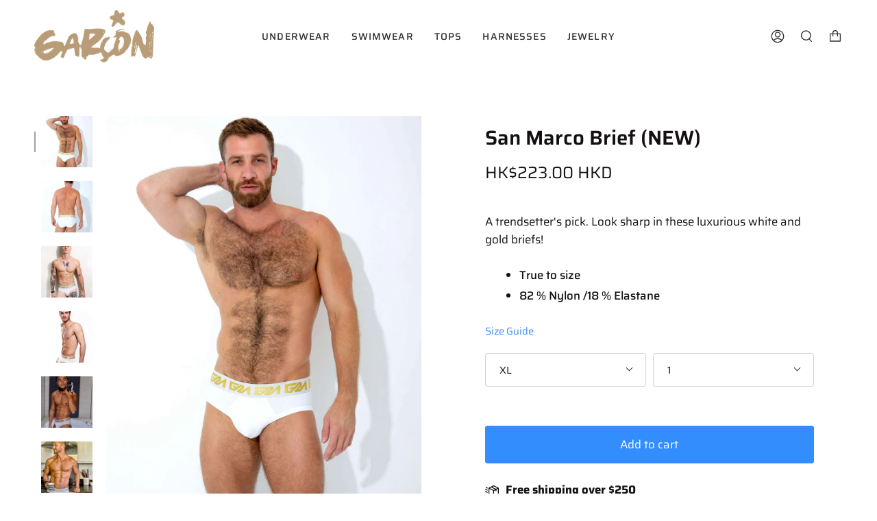

--- FILE ---
content_type: text/html; charset=utf-8
request_url: https://garconofficial.com/en-tc/products/san-marco-brief-new
body_size: 52652
content:
<!doctype html>
<html class="no-js no-touch supports-no-cookies" lang="en">
<head>
  <meta charset="UTF-8">
  <meta name="viewport" content="width=device-width, initial-scale=1.0">
  <meta name="theme-color" content="#ffffff">
  <link rel="canonical" href="https://garconofficial.com/en-tc/products/san-marco-brief-new">

  <!-- ======================= Broadcast Theme V3.3.1 ========================= -->

  <link rel="preconnect" href="https://cdn.shopify.com" crossorigin>
  <link rel="preconnect" href="https://fonts.shopify.com" crossorigin>
  <link rel="preconnect" href="https://monorail-edge.shopifysvc.com" crossorigin>

  <link rel="preload" href="//garconofficial.com/cdn/shop/t/48/assets/lazysizes.js?v=111431644619468174291680232153" as="script">
  <link rel="preload" href="//garconofficial.com/cdn/shop/t/48/assets/vendor.js?v=54846291969275285991680232153" as="script">
  <link rel="preload" href="//garconofficial.com/cdn/shop/t/48/assets/theme.js?v=83377917023193053951680430601" as="script">
  <link rel="preload" href="//garconofficial.com/cdn/shop/t/48/assets/theme.css?v=94635704553265456091715956107" as="style">
    <link rel="shortcut icon" href="//garconofficial.com/cdn/shop/files/Close_up_square_logo_Gold_d634423d-f235-496c-b23a-e5de7c11bfed_32x32.jpg?v=1644797653" type="image/png" />
  

  <!-- Title and description ================================================ -->
  
  <title>
    
    Stunning white and gold underwear briefs with wrap around logo
    
    
    
      &ndash; GARÇON
    
  </title>

  
    <meta name="description" content="Stunning white and gold underwear briefs with wrap around logo that resemble Versace best gay brand sexy jockstraps for men briefs neon sexy thongs airjocks gay underwear best underwear for men male underwear model jocks JJ Malibu Pump underwear Charlie by MZ Andrew Christian underwear experts jock mail saxx underwear">
  

  <meta property="og:site_name" content="GARÇON">
<meta property="og:url" content="https://garconofficial.com/en-tc/products/san-marco-brief-new">
<meta property="og:title" content="Stunning white and gold underwear briefs with wrap around logo">
<meta property="og:type" content="product">
<meta property="og:description" content="Stunning white and gold underwear briefs with wrap around logo that resemble Versace best gay brand sexy jockstraps for men briefs neon sexy thongs airjocks gay underwear best underwear for men male underwear model jocks JJ Malibu Pump underwear Charlie by MZ Andrew Christian underwear experts jock mail saxx underwear"><meta property="og:image" content="http://garconofficial.com/cdn/shop/files/SanMarcoBriefs2.jpg?v=1694777987">
  <meta property="og:image:secure_url" content="https://garconofficial.com/cdn/shop/files/SanMarcoBriefs2.jpg?v=1694777987">
  <meta property="og:image:width" content="2000">
  <meta property="og:image:height" content="2500"><meta property="og:price:amount" content="223.00">
  <meta property="og:price:currency" content="HKD"><meta name="twitter:card" content="summary_large_image">
<meta name="twitter:title" content="Stunning white and gold underwear briefs with wrap around logo">
<meta name="twitter:description" content="Stunning white and gold underwear briefs with wrap around logo that resemble Versace best gay brand sexy jockstraps for men briefs neon sexy thongs airjocks gay underwear best underwear for men male underwear model jocks JJ Malibu Pump underwear Charlie by MZ Andrew Christian underwear experts jock mail saxx underwear">

  <!-- CSS ================================================================== -->

  <link href="//garconofficial.com/cdn/shop/t/48/assets/font-settings.css?v=163836243559414408231762378339" rel="stylesheet" type="text/css" media="all" />

  
<style data-shopify>

:root {--scrollbar-width: 0px;


---color-video-bg: #f2f2f2;


---color-bg: #ffffff;
---color-bg-secondary: #ffffff;
---color-bg-rgb: 255, 255, 255;

---color-text-dark: #151111;
---color-text: #393939;
---color-text-light: #747474;


/* === Opacity shades of grey ===*/
---color-a5:  rgba(57, 57, 57, 0.05);
---color-a10: rgba(57, 57, 57, 0.1);
---color-a15: rgba(57, 57, 57, 0.15);
---color-a20: rgba(57, 57, 57, 0.2);
---color-a25: rgba(57, 57, 57, 0.25);
---color-a30: rgba(57, 57, 57, 0.3);
---color-a35: rgba(57, 57, 57, 0.35);
---color-a40: rgba(57, 57, 57, 0.4);
---color-a45: rgba(57, 57, 57, 0.45);
---color-a50: rgba(57, 57, 57, 0.5);
---color-a55: rgba(57, 57, 57, 0.55);
---color-a60: rgba(57, 57, 57, 0.6);
---color-a65: rgba(57, 57, 57, 0.65);
---color-a70: rgba(57, 57, 57, 0.7);
---color-a75: rgba(57, 57, 57, 0.75);
---color-a80: rgba(57, 57, 57, 0.8);
---color-a85: rgba(57, 57, 57, 0.85);
---color-a90: rgba(57, 57, 57, 0.9);
---color-a95: rgba(57, 57, 57, 0.95);

---color-border: rgb(212, 212, 212);
---color-border-light: #e5e5e5;
---color-border-hairline: #f7f7f7;
---color-border-dark: #a1a1a1;/* === Bright color ===*/
---color-primary: #348dfc;
---color-primary-hover: #0066e4;
---color-primary-fade: rgba(52, 141, 252, 0.05);
---color-primary-fade-hover: rgba(52, 141, 252, 0.1);---color-primary-opposite: #ffffff;


/* === Secondary Color ===*/
---color-secondary: #ffffff;
---color-secondary-hover: #d9d9d9;
---color-secondary-fade: rgba(255, 255, 255, 0.05);
---color-secondary-fade-hover: rgba(255, 255, 255, 0.1);---color-secondary-opposite: #000000;


/* === link Color ===*/
---color-link: #348dfc;
---color-link-hover: #348dfc;
---color-link-fade: rgba(52, 141, 252, 0.05);
---color-link-fade-hover: rgba(52, 141, 252, 0.1);---color-link-opposite: #ffffff;


/* === Product grid sale tags ===*/
---color-sale-bg: #0967d4;
---color-sale-text: #ffffff;---color-sale-text-secondary: #0967d4;

/* === Product grid badges ===*/
---color-badge-bg: #ffffff;
---color-badge-text: #212121;

/* === Helper colors for form error states ===*/
---color-error: var(---color-primary);
---color-error-bg: var(---color-primary-fade);



  ---radius: 3px;
  ---radius-sm: 3px;


---color-announcement-bg: #fff980;
---color-announcement-text: #2e2e2e;
---color-announcement-border: #c0bc67;

---color-header-bg: #ffffff;
---color-header-link: #2e2e2e;
---color-header-link-hover: #0967d4;

---color-menu-bg: #ffffff;
---color-menu-border: #ffffff;
---color-menu-link: #2e2e2e;
---color-menu-link-hover: #0967d4;
---color-submenu-bg: #ffffff;
---color-submenu-link: #2e2e2e;
---color-submenu-link-hover: #0967d4;
---color-menu-transparent: #393939;

---color-footer-bg: #ffffff;
---color-footer-text: #2e2e2e;
---color-footer-link: #2e2e2e;
---color-footer-link-hover: #0967d4;
---color-footer-border: #2e2e2e;

/* === Custom Cursor ===*/

--icon-zoom-in: url( "//garconofficial.com/cdn/shop/t/48/assets/icon-zoom-in.svg?v=126996651526054293301680232153" );
--icon-zoom-out: url( "//garconofficial.com/cdn/shop/t/48/assets/icon-zoom-out.svg?v=128675709041987423641680232153" );

/* === Typography ===*/
---product-grid-aspect-ratio: 120.0%;
---product-grid-size-piece: 12.0;


---font-weight-body: 400;
---font-weight-body-bold: 500;

---font-stack-body: Saira, sans-serif;
---font-style-body: normal;
---font-adjust-body: 1.05;

---font-weight-heading: 600;
---font-weight-heading-bold: 700;

---font-stack-heading: Saira, sans-serif;
---font-style-heading: normal;
---font-adjust-heading: 1.05;

---font-stack-nav: Saira, sans-serif;
---font-style-nav: normal;
---font-adjust-nav: 1.0;

---font-weight-nav: 400;
---font-weight-nav-bold: 500;

---font-size-base: 1.05rem;
---font-size-base-percent: 1.05;

---ico-select: url("//garconofficial.com/cdn/shop/t/48/assets/ico-select.svg?v=115630813262522069291680232153");

/* === Parallax ===*/
---parallax-strength-min: 100.0%;
---parallax-strength-max: 110.0%;

---color-text-dark: #000000;
---color-text:#151111;
---color-text-light: #393939;




}

</style>


  <link href="//garconofficial.com/cdn/shop/t/48/assets/theme.css?v=94635704553265456091715956107" rel="stylesheet" type="text/css" media="all" />

  <script>
    if (window.navigator.userAgent.indexOf('MSIE ') > 0 || window.navigator.userAgent.indexOf('Trident/') > 0) {
      document.documentElement.className = document.documentElement.className + ' ie';

      var scripts = document.getElementsByTagName('script')[0];
      var polyfill = document.createElement("script");
      polyfill.defer = true;
      polyfill.src = "//garconofficial.com/cdn/shop/t/48/assets/ie11.js?v=144489047535103983231680232153";

      scripts.parentNode.insertBefore(polyfill, scripts);
    } else {
      document.documentElement.className = document.documentElement.className.replace('no-js', 'js');
    }

    window.lazySizesConfig = window.lazySizesConfig || {};
    window.lazySizesConfig.preloadAfterLoad = true;

    let root = '/en-tc';
    if (root[root.length - 1] !== '/') {
      root = root + '/';
    }

    window.theme = {
      routes: {
        root: root,
        cart: '/en-tc/cart',
        cart_add_url: '/en-tc/cart/add',
        product_recommendations_url: '/en-tc/recommendations/products',
        search_url: '/en-tc/search',
        addresses_url: '/en-tc/account/addresses'
      },
      assets: {
        photoswipe: '//garconofficial.com/cdn/shop/t/48/assets/photoswipe.js?v=108660782622152556431680232153',
        smoothscroll: '//garconofficial.com/cdn/shop/t/48/assets/smoothscroll.js?v=37906625415260927261680232153',
        swatches: '//garconofficial.com/cdn/shop/t/48/assets/swatches.json?v=153762849283573572451680232153',
        base: "//garconofficial.com/cdn/shop/t/48/assets/",
        no_image: "//garconofficial.com/cdn/shopifycloud/storefront/assets/no-image-2048-a2addb12_1024x.gif",
      },
      strings: {
        addToCart: "Add to cart",
        soldOut: "Sold Out",
        from: "From",
        preOrder: "Pre-order",
        sale: "Sale",
        subscription: "Subscription",
        unavailable: "Unavailable",
        unitPrice: "Unit price",
        unitPriceSeparator: "per",
        resultsFor: "Results for",
        noResultsFor: "No results for",
        shippingCalcSubmitButton: "Calculate shipping",
        shippingCalcSubmitButtonDisabled: "Calculating...",
        selectValue: "Select value",
        oneColor: "color",
        otherColor: "colors",
        upsellAddToCart: "Add",
        free: "Free"
      },
      settings: {
        customerLoggedIn: null ? true : false,
        cartDrawerEnabled: false,
        enableQuickAdd: false,
        enableAnimations: false,
        transparentHeader: false,
      },
      moneyFormat: true ? "HK${{amount}} HKD" : "${{amount}}",
      moneyWithCurrencyFormat: "HK${{amount}} HKD",
      info: {
        name: 'broadcast'
      },
      version: '3.3.1'
    };
  </script>

  

  <!-- Theme Javascript ============================================================== -->
  <script src="//garconofficial.com/cdn/shop/t/48/assets/lazysizes.js?v=111431644619468174291680232153" async="async"></script>
  <script src="//garconofficial.com/cdn/shop/t/48/assets/vendor.js?v=54846291969275285991680232153" defer="defer"></script>
  <script src="//garconofficial.com/cdn/shop/t/48/assets/theme.js?v=83377917023193053951680430601" defer="defer"></script>

  <!-- Shopify app scripts =========================================================== -->

  <script>window.performance && window.performance.mark && window.performance.mark('shopify.content_for_header.start');</script><meta name="google-site-verification" content="6D9isL52BnzfTvRWmGOtJyfmJVYIMSfWlT9lzWnf330">
<meta name="google-site-verification" content="7MymJZ5e5-1893nvrbpESTNeZShweO6L00pPDJe72ME">
<meta name="facebook-domain-verification" content="qqyxijv9i95rqsomfuvkbkngte9pij">
<meta id="shopify-digital-wallet" name="shopify-digital-wallet" content="/27948679267/digital_wallets/dialog">
<meta name="shopify-checkout-api-token" content="26b66eac314d6a0ce31882241a662b65">
<meta id="in-context-paypal-metadata" data-shop-id="27948679267" data-venmo-supported="false" data-environment="production" data-locale="en_US" data-paypal-v4="true" data-currency="HKD">
<link rel="alternate" hreflang="x-default" href="https://garconofficial.com/products/san-marco-brief-new">
<link rel="alternate" hreflang="en" href="https://garconofficial.com/products/san-marco-brief-new">
<link rel="alternate" hreflang="en-AT" href="https://garconofficial.com/en-at/products/san-marco-brief-new">
<link rel="alternate" hreflang="en-GB" href="https://garconofficial.com/en-gb/products/san-marco-brief-new">
<link rel="alternate" hreflang="he-IL" href="https://garconofficial.com/he-int/products/san-marco-brief-new">
<link rel="alternate" hreflang="en-CA" href="https://garconofficial.com/en-ca/products/san-marco-brief-new">
<link rel="alternate" hreflang="fr-CA" href="https://garconofficial.com/fr-ca/products/san-marco-brief-new">
<link rel="alternate" hreflang="en-AU" href="https://garconofficial.com/en-au/products/san-marco-brief-new">
<link rel="alternate" hreflang="es-ES" href="https://garconofficial.com/es-es/products/san-marco-brief-new">
<link rel="alternate" hreflang="fr-BE" href="https://garconofficial.com/fr-be/products/san-marco-brief-new">
<link rel="alternate" hreflang="en-BE" href="https://garconofficial.com/en-be/products/san-marco-brief-new">
<link rel="alternate" hreflang="de-DE" href="https://garconofficial.com/de-de/products/san-marco-brief-new">
<link rel="alternate" hreflang="en-NZ" href="https://garconofficial.com/en-nz/products/san-marco-brief-new">
<link rel="alternate" hreflang="nl-NL" href="https://garconofficial.com/nl-du/products/san-marco-brief-new">
<link rel="alternate" hreflang="fr-CH" href="https://garconofficial.com/fr-ch/products/san-marco-brief-new">
<link rel="alternate" hreflang="de-CH" href="https://garconofficial.com/de-ch/products/san-marco-brief-new">
<link rel="alternate" hreflang="ja-JP" href="https://garconofficial.com/ja-jp/products/san-marco-brief-new">
<link rel="alternate" hreflang="en-ZA" href="https://garconofficial.com/en-za/products/san-marco-brief-new">
<link rel="alternate" hreflang="zh-Hans-CN" href="https://garconofficial.com/zh-cs/products/san-marco-brief-new">
<link rel="alternate" hreflang="en-CN" href="https://garconofficial.com/en-cs/products/san-marco-brief-new">
<link rel="alternate" hreflang="zh-Hant-HK" href="https://garconofficial.com/zh-tc/products/san-marco-brief-new">
<link rel="alternate" hreflang="en-HK" href="https://garconofficial.com/en-tc/products/san-marco-brief-new">
<link rel="alternate" hreflang="da-DK" href="https://garconofficial.com/da-dk/products/san-marco-brief-new">
<link rel="alternate" hreflang="sv-SE" href="https://garconofficial.com/sv-se/products/san-marco-brief-new">
<link rel="alternate" hreflang="fi-FI" href="https://garconofficial.com/fi-fi/products/san-marco-brief-new">
<link rel="alternate" hreflang="el-GR" href="https://garconofficial.com/el-gr/products/san-marco-brief-new">
<link rel="alternate" hreflang="en-IE" href="https://garconofficial.com/en-ie/products/san-marco-brief-new">
<link rel="alternate" hreflang="it-IT" href="https://garconofficial.com/it-it/products/san-marco-brief-new">
<link rel="alternate" hreflang="pt-PT" href="https://garconofficial.com/pt-pt/products/san-marco-brief-new">
<link rel="alternate" hreflang="nb-NO" href="https://garconofficial.com/nb-lu/products/san-marco-brief-new">
<link rel="alternate" hreflang="zh-Hans-SG" href="https://garconofficial.com/zh-sg/products/san-marco-brief-new">
<link rel="alternate" hreflang="en-SG" href="https://garconofficial.com/en-sg/products/san-marco-brief-new">
<link rel="alternate" hreflang="zh-Hant-TW" href="https://garconofficial.com/zh-tw/products/san-marco-brief-new">
<link rel="alternate" hreflang="en-TW" href="https://garconofficial.com/en-tw/products/san-marco-brief-new">
<link rel="alternate" hreflang="en-TH" href="https://garconofficial.com/en-th/products/san-marco-brief-new">
<link rel="alternate" hreflang="en-KR" href="https://garconofficial.com/en-kr/products/san-marco-brief-new">
<link rel="alternate" hreflang="ko-KR" href="https://garconofficial.com/ko-kr/products/san-marco-brief-new">
<link rel="alternate" hreflang="en-CZ" href="https://garconofficial.com/en-cz/products/san-marco-brief-new">
<link rel="alternate" hreflang="en-PL" href="https://garconofficial.com/en-pl/products/san-marco-brief-new">
<link rel="alternate" hreflang="fr-FR" href="https://garconofficial.com/fr-fr/products/san-marco-brief-new">
<link rel="alternate" hreflang="es-CL" href="https://garconofficial.com/es-cl/products/san-marco-brief-new">
<link rel="alternate" hreflang="en-CL" href="https://garconofficial.com/en-cl/products/san-marco-brief-new">
<link rel="alternate" hreflang="es-MX" href="https://garconofficial.com/es-mx/products/san-marco-brief-new">
<link rel="alternate" hreflang="en-MX" href="https://garconofficial.com/en-mx/products/san-marco-brief-new">
<link rel="alternate" type="application/json+oembed" href="https://garconofficial.com/en-tc/products/san-marco-brief-new.oembed">
<script async="async" src="/checkouts/internal/preloads.js?locale=en-HK"></script>
<link rel="preconnect" href="https://shop.app" crossorigin="anonymous">
<script async="async" src="https://shop.app/checkouts/internal/preloads.js?locale=en-HK&shop_id=27948679267" crossorigin="anonymous"></script>
<script id="apple-pay-shop-capabilities" type="application/json">{"shopId":27948679267,"countryCode":"CA","currencyCode":"HKD","merchantCapabilities":["supports3DS"],"merchantId":"gid:\/\/shopify\/Shop\/27948679267","merchantName":"GARÇON","requiredBillingContactFields":["postalAddress","email","phone"],"requiredShippingContactFields":["postalAddress","email","phone"],"shippingType":"shipping","supportedNetworks":["visa","masterCard","amex","discover","jcb"],"total":{"type":"pending","label":"GARÇON","amount":"1.00"},"shopifyPaymentsEnabled":true,"supportsSubscriptions":true}</script>
<script id="shopify-features" type="application/json">{"accessToken":"26b66eac314d6a0ce31882241a662b65","betas":["rich-media-storefront-analytics"],"domain":"garconofficial.com","predictiveSearch":true,"shopId":27948679267,"locale":"en"}</script>
<script>var Shopify = Shopify || {};
Shopify.shop = "garcon-model.myshopify.com";
Shopify.locale = "en";
Shopify.currency = {"active":"HKD","rate":"7.9608552"};
Shopify.country = "HK";
Shopify.theme = {"name":"Small Tweaks","id":146597478694,"schema_name":"Broadcast","schema_version":"3.3.1","theme_store_id":868,"role":"main"};
Shopify.theme.handle = "null";
Shopify.theme.style = {"id":null,"handle":null};
Shopify.cdnHost = "garconofficial.com/cdn";
Shopify.routes = Shopify.routes || {};
Shopify.routes.root = "/en-tc/";</script>
<script type="module">!function(o){(o.Shopify=o.Shopify||{}).modules=!0}(window);</script>
<script>!function(o){function n(){var o=[];function n(){o.push(Array.prototype.slice.apply(arguments))}return n.q=o,n}var t=o.Shopify=o.Shopify||{};t.loadFeatures=n(),t.autoloadFeatures=n()}(window);</script>
<script>
  window.ShopifyPay = window.ShopifyPay || {};
  window.ShopifyPay.apiHost = "shop.app\/pay";
  window.ShopifyPay.redirectState = null;
</script>
<script id="shop-js-analytics" type="application/json">{"pageType":"product"}</script>
<script defer="defer" async type="module" src="//garconofficial.com/cdn/shopifycloud/shop-js/modules/v2/client.init-shop-cart-sync_WVOgQShq.en.esm.js"></script>
<script defer="defer" async type="module" src="//garconofficial.com/cdn/shopifycloud/shop-js/modules/v2/chunk.common_C_13GLB1.esm.js"></script>
<script defer="defer" async type="module" src="//garconofficial.com/cdn/shopifycloud/shop-js/modules/v2/chunk.modal_CLfMGd0m.esm.js"></script>
<script type="module">
  await import("//garconofficial.com/cdn/shopifycloud/shop-js/modules/v2/client.init-shop-cart-sync_WVOgQShq.en.esm.js");
await import("//garconofficial.com/cdn/shopifycloud/shop-js/modules/v2/chunk.common_C_13GLB1.esm.js");
await import("//garconofficial.com/cdn/shopifycloud/shop-js/modules/v2/chunk.modal_CLfMGd0m.esm.js");

  window.Shopify.SignInWithShop?.initShopCartSync?.({"fedCMEnabled":true,"windoidEnabled":true});

</script>
<script>
  window.Shopify = window.Shopify || {};
  if (!window.Shopify.featureAssets) window.Shopify.featureAssets = {};
  window.Shopify.featureAssets['shop-js'] = {"shop-cart-sync":["modules/v2/client.shop-cart-sync_DuR37GeY.en.esm.js","modules/v2/chunk.common_C_13GLB1.esm.js","modules/v2/chunk.modal_CLfMGd0m.esm.js"],"init-fed-cm":["modules/v2/client.init-fed-cm_BucUoe6W.en.esm.js","modules/v2/chunk.common_C_13GLB1.esm.js","modules/v2/chunk.modal_CLfMGd0m.esm.js"],"shop-toast-manager":["modules/v2/client.shop-toast-manager_B0JfrpKj.en.esm.js","modules/v2/chunk.common_C_13GLB1.esm.js","modules/v2/chunk.modal_CLfMGd0m.esm.js"],"init-shop-cart-sync":["modules/v2/client.init-shop-cart-sync_WVOgQShq.en.esm.js","modules/v2/chunk.common_C_13GLB1.esm.js","modules/v2/chunk.modal_CLfMGd0m.esm.js"],"shop-button":["modules/v2/client.shop-button_B_U3bv27.en.esm.js","modules/v2/chunk.common_C_13GLB1.esm.js","modules/v2/chunk.modal_CLfMGd0m.esm.js"],"init-windoid":["modules/v2/client.init-windoid_DuP9q_di.en.esm.js","modules/v2/chunk.common_C_13GLB1.esm.js","modules/v2/chunk.modal_CLfMGd0m.esm.js"],"shop-cash-offers":["modules/v2/client.shop-cash-offers_BmULhtno.en.esm.js","modules/v2/chunk.common_C_13GLB1.esm.js","modules/v2/chunk.modal_CLfMGd0m.esm.js"],"pay-button":["modules/v2/client.pay-button_CrPSEbOK.en.esm.js","modules/v2/chunk.common_C_13GLB1.esm.js","modules/v2/chunk.modal_CLfMGd0m.esm.js"],"init-customer-accounts":["modules/v2/client.init-customer-accounts_jNk9cPYQ.en.esm.js","modules/v2/client.shop-login-button_DJ5ldayH.en.esm.js","modules/v2/chunk.common_C_13GLB1.esm.js","modules/v2/chunk.modal_CLfMGd0m.esm.js"],"avatar":["modules/v2/client.avatar_BTnouDA3.en.esm.js"],"checkout-modal":["modules/v2/client.checkout-modal_pBPyh9w8.en.esm.js","modules/v2/chunk.common_C_13GLB1.esm.js","modules/v2/chunk.modal_CLfMGd0m.esm.js"],"init-shop-for-new-customer-accounts":["modules/v2/client.init-shop-for-new-customer-accounts_BUoCy7a5.en.esm.js","modules/v2/client.shop-login-button_DJ5ldayH.en.esm.js","modules/v2/chunk.common_C_13GLB1.esm.js","modules/v2/chunk.modal_CLfMGd0m.esm.js"],"init-customer-accounts-sign-up":["modules/v2/client.init-customer-accounts-sign-up_CnczCz9H.en.esm.js","modules/v2/client.shop-login-button_DJ5ldayH.en.esm.js","modules/v2/chunk.common_C_13GLB1.esm.js","modules/v2/chunk.modal_CLfMGd0m.esm.js"],"init-shop-email-lookup-coordinator":["modules/v2/client.init-shop-email-lookup-coordinator_CzjY5t9o.en.esm.js","modules/v2/chunk.common_C_13GLB1.esm.js","modules/v2/chunk.modal_CLfMGd0m.esm.js"],"shop-follow-button":["modules/v2/client.shop-follow-button_CsYC63q7.en.esm.js","modules/v2/chunk.common_C_13GLB1.esm.js","modules/v2/chunk.modal_CLfMGd0m.esm.js"],"shop-login-button":["modules/v2/client.shop-login-button_DJ5ldayH.en.esm.js","modules/v2/chunk.common_C_13GLB1.esm.js","modules/v2/chunk.modal_CLfMGd0m.esm.js"],"shop-login":["modules/v2/client.shop-login_B9ccPdmx.en.esm.js","modules/v2/chunk.common_C_13GLB1.esm.js","modules/v2/chunk.modal_CLfMGd0m.esm.js"],"lead-capture":["modules/v2/client.lead-capture_D0K_KgYb.en.esm.js","modules/v2/chunk.common_C_13GLB1.esm.js","modules/v2/chunk.modal_CLfMGd0m.esm.js"],"payment-terms":["modules/v2/client.payment-terms_BWmiNN46.en.esm.js","modules/v2/chunk.common_C_13GLB1.esm.js","modules/v2/chunk.modal_CLfMGd0m.esm.js"]};
</script>
<script>(function() {
  var isLoaded = false;
  function asyncLoad() {
    if (isLoaded) return;
    isLoaded = true;
    var urls = ["https:\/\/storage.nfcube.com\/instafeed-b99f1810d5825f240827038808ca6225.js?shop=garcon-model.myshopify.com"];
    for (var i = 0; i < urls.length; i++) {
      var s = document.createElement('script');
      s.type = 'text/javascript';
      s.async = true;
      s.src = urls[i];
      var x = document.getElementsByTagName('script')[0];
      x.parentNode.insertBefore(s, x);
    }
  };
  if(window.attachEvent) {
    window.attachEvent('onload', asyncLoad);
  } else {
    window.addEventListener('load', asyncLoad, false);
  }
})();</script>
<script id="__st">var __st={"a":27948679267,"offset":-28800,"reqid":"4f00bc47-cf2a-4243-ac6d-28649566818e-1769696571","pageurl":"garconofficial.com\/en-tc\/products\/san-marco-brief-new","u":"9ef6b40c6e98","p":"product","rtyp":"product","rid":8265288745254};</script>
<script>window.ShopifyPaypalV4VisibilityTracking = true;</script>
<script id="captcha-bootstrap">!function(){'use strict';const t='contact',e='account',n='new_comment',o=[[t,t],['blogs',n],['comments',n],[t,'customer']],c=[[e,'customer_login'],[e,'guest_login'],[e,'recover_customer_password'],[e,'create_customer']],r=t=>t.map((([t,e])=>`form[action*='/${t}']:not([data-nocaptcha='true']) input[name='form_type'][value='${e}']`)).join(','),a=t=>()=>t?[...document.querySelectorAll(t)].map((t=>t.form)):[];function s(){const t=[...o],e=r(t);return a(e)}const i='password',u='form_key',d=['recaptcha-v3-token','g-recaptcha-response','h-captcha-response',i],f=()=>{try{return window.sessionStorage}catch{return}},m='__shopify_v',_=t=>t.elements[u];function p(t,e,n=!1){try{const o=window.sessionStorage,c=JSON.parse(o.getItem(e)),{data:r}=function(t){const{data:e,action:n}=t;return t[m]||n?{data:e,action:n}:{data:t,action:n}}(c);for(const[e,n]of Object.entries(r))t.elements[e]&&(t.elements[e].value=n);n&&o.removeItem(e)}catch(o){console.error('form repopulation failed',{error:o})}}const l='form_type',E='cptcha';function T(t){t.dataset[E]=!0}const w=window,h=w.document,L='Shopify',v='ce_forms',y='captcha';let A=!1;((t,e)=>{const n=(g='f06e6c50-85a8-45c8-87d0-21a2b65856fe',I='https://cdn.shopify.com/shopifycloud/storefront-forms-hcaptcha/ce_storefront_forms_captcha_hcaptcha.v1.5.2.iife.js',D={infoText:'Protected by hCaptcha',privacyText:'Privacy',termsText:'Terms'},(t,e,n)=>{const o=w[L][v],c=o.bindForm;if(c)return c(t,g,e,D).then(n);var r;o.q.push([[t,g,e,D],n]),r=I,A||(h.body.append(Object.assign(h.createElement('script'),{id:'captcha-provider',async:!0,src:r})),A=!0)});var g,I,D;w[L]=w[L]||{},w[L][v]=w[L][v]||{},w[L][v].q=[],w[L][y]=w[L][y]||{},w[L][y].protect=function(t,e){n(t,void 0,e),T(t)},Object.freeze(w[L][y]),function(t,e,n,w,h,L){const[v,y,A,g]=function(t,e,n){const i=e?o:[],u=t?c:[],d=[...i,...u],f=r(d),m=r(i),_=r(d.filter((([t,e])=>n.includes(e))));return[a(f),a(m),a(_),s()]}(w,h,L),I=t=>{const e=t.target;return e instanceof HTMLFormElement?e:e&&e.form},D=t=>v().includes(t);t.addEventListener('submit',(t=>{const e=I(t);if(!e)return;const n=D(e)&&!e.dataset.hcaptchaBound&&!e.dataset.recaptchaBound,o=_(e),c=g().includes(e)&&(!o||!o.value);(n||c)&&t.preventDefault(),c&&!n&&(function(t){try{if(!f())return;!function(t){const e=f();if(!e)return;const n=_(t);if(!n)return;const o=n.value;o&&e.removeItem(o)}(t);const e=Array.from(Array(32),(()=>Math.random().toString(36)[2])).join('');!function(t,e){_(t)||t.append(Object.assign(document.createElement('input'),{type:'hidden',name:u})),t.elements[u].value=e}(t,e),function(t,e){const n=f();if(!n)return;const o=[...t.querySelectorAll(`input[type='${i}']`)].map((({name:t})=>t)),c=[...d,...o],r={};for(const[a,s]of new FormData(t).entries())c.includes(a)||(r[a]=s);n.setItem(e,JSON.stringify({[m]:1,action:t.action,data:r}))}(t,e)}catch(e){console.error('failed to persist form',e)}}(e),e.submit())}));const S=(t,e)=>{t&&!t.dataset[E]&&(n(t,e.some((e=>e===t))),T(t))};for(const o of['focusin','change'])t.addEventListener(o,(t=>{const e=I(t);D(e)&&S(e,y())}));const B=e.get('form_key'),M=e.get(l),P=B&&M;t.addEventListener('DOMContentLoaded',(()=>{const t=y();if(P)for(const e of t)e.elements[l].value===M&&p(e,B);[...new Set([...A(),...v().filter((t=>'true'===t.dataset.shopifyCaptcha))])].forEach((e=>S(e,t)))}))}(h,new URLSearchParams(w.location.search),n,t,e,['guest_login'])})(!0,!0)}();</script>
<script integrity="sha256-4kQ18oKyAcykRKYeNunJcIwy7WH5gtpwJnB7kiuLZ1E=" data-source-attribution="shopify.loadfeatures" defer="defer" src="//garconofficial.com/cdn/shopifycloud/storefront/assets/storefront/load_feature-a0a9edcb.js" crossorigin="anonymous"></script>
<script crossorigin="anonymous" defer="defer" src="//garconofficial.com/cdn/shopifycloud/storefront/assets/shopify_pay/storefront-65b4c6d7.js?v=20250812"></script>
<script data-source-attribution="shopify.dynamic_checkout.dynamic.init">var Shopify=Shopify||{};Shopify.PaymentButton=Shopify.PaymentButton||{isStorefrontPortableWallets:!0,init:function(){window.Shopify.PaymentButton.init=function(){};var t=document.createElement("script");t.src="https://garconofficial.com/cdn/shopifycloud/portable-wallets/latest/portable-wallets.en.js",t.type="module",document.head.appendChild(t)}};
</script>
<script data-source-attribution="shopify.dynamic_checkout.buyer_consent">
  function portableWalletsHideBuyerConsent(e){var t=document.getElementById("shopify-buyer-consent"),n=document.getElementById("shopify-subscription-policy-button");t&&n&&(t.classList.add("hidden"),t.setAttribute("aria-hidden","true"),n.removeEventListener("click",e))}function portableWalletsShowBuyerConsent(e){var t=document.getElementById("shopify-buyer-consent"),n=document.getElementById("shopify-subscription-policy-button");t&&n&&(t.classList.remove("hidden"),t.removeAttribute("aria-hidden"),n.addEventListener("click",e))}window.Shopify?.PaymentButton&&(window.Shopify.PaymentButton.hideBuyerConsent=portableWalletsHideBuyerConsent,window.Shopify.PaymentButton.showBuyerConsent=portableWalletsShowBuyerConsent);
</script>
<script data-source-attribution="shopify.dynamic_checkout.cart.bootstrap">document.addEventListener("DOMContentLoaded",(function(){function t(){return document.querySelector("shopify-accelerated-checkout-cart, shopify-accelerated-checkout")}if(t())Shopify.PaymentButton.init();else{new MutationObserver((function(e,n){t()&&(Shopify.PaymentButton.init(),n.disconnect())})).observe(document.body,{childList:!0,subtree:!0})}}));
</script>
<link id="shopify-accelerated-checkout-styles" rel="stylesheet" media="screen" href="https://garconofficial.com/cdn/shopifycloud/portable-wallets/latest/accelerated-checkout-backwards-compat.css" crossorigin="anonymous">
<style id="shopify-accelerated-checkout-cart">
        #shopify-buyer-consent {
  margin-top: 1em;
  display: inline-block;
  width: 100%;
}

#shopify-buyer-consent.hidden {
  display: none;
}

#shopify-subscription-policy-button {
  background: none;
  border: none;
  padding: 0;
  text-decoration: underline;
  font-size: inherit;
  cursor: pointer;
}

#shopify-subscription-policy-button::before {
  box-shadow: none;
}

      </style>

<script>window.performance && window.performance.mark && window.performance.mark('shopify.content_for_header.end');</script>

 <!-- XO-InsertCode -->

<!-- Google tag (gtag.js) -->
<script async src="https://www.googletagmanager.com/gtag/js?id=G-KMDN8D4XKT"></script>
<script>
  window.dataLayer = window.dataLayer || [];
  function gtag(){dataLayer.push(arguments);}
  gtag('js', new Date());

  gtag('config', 'G-KMDN8D4XKT');
</script>

<!-- Clarity tracking code for https://garconofficial.com/ --><script>    (function(c,l,a,r,i,t,y){        c[a]=c[a]||function(){(c[a].q=c[a].q||[]).push(arguments)};        t=l.createElement(r);t.async=1;t.src="https://www.clarity.ms/tag/"+i+"?ref=bwt";        y=l.getElementsByTagName(r)[0];y.parentNode.insertBefore(t,y);    })(window, document, "clarity", "script", "fygndcv9v3");</script>





<!-- End: XO-InsertCode Header-->
<!-- BEGIN app block: shopify://apps/xo-insert-code/blocks/insert-code-header/72017b12-3679-442e-b23c-5c62460717f5 --><!-- XO-InsertCode Header -->


<!-- Google tag (gtag.js) -->
<script async src="https://www.googletagmanager.com/gtag/js?id=G-KMDN8D4XKT"></script>
<script>
  window.dataLayer = window.dataLayer || [];
  function gtag(){dataLayer.push(arguments);}
  gtag('js', new Date());

  gtag('config', 'G-KMDN8D4XKT');
</script>
  
<!-- Clarity tracking code for https://garconofficial.com/ --><script>    (function(c,l,a,r,i,t,y){        c[a]=c[a]||function(){(c[a].q=c[a].q||[]).push(arguments)};        t=l.createElement(r);t.async=1;t.src="https://www.clarity.ms/tag/"+i+"?ref=bwt";        y=l.getElementsByTagName(r)[0];y.parentNode.insertBefore(t,y);    })(window, document, "clarity", "script", "fygndcv9v3");</script>
  
<!-- End: XO-InsertCode Header -->


<!-- END app block --><script src="https://cdn.shopify.com/extensions/6c66d7d0-f631-46bf-8039-ad48ac607ad6/forms-2301/assets/shopify-forms-loader.js" type="text/javascript" defer="defer"></script>
<link href="https://monorail-edge.shopifysvc.com" rel="dns-prefetch">
<script>(function(){if ("sendBeacon" in navigator && "performance" in window) {try {var session_token_from_headers = performance.getEntriesByType('navigation')[0].serverTiming.find(x => x.name == '_s').description;} catch {var session_token_from_headers = undefined;}var session_cookie_matches = document.cookie.match(/_shopify_s=([^;]*)/);var session_token_from_cookie = session_cookie_matches && session_cookie_matches.length === 2 ? session_cookie_matches[1] : "";var session_token = session_token_from_headers || session_token_from_cookie || "";function handle_abandonment_event(e) {var entries = performance.getEntries().filter(function(entry) {return /monorail-edge.shopifysvc.com/.test(entry.name);});if (!window.abandonment_tracked && entries.length === 0) {window.abandonment_tracked = true;var currentMs = Date.now();var navigation_start = performance.timing.navigationStart;var payload = {shop_id: 27948679267,url: window.location.href,navigation_start,duration: currentMs - navigation_start,session_token,page_type: "product"};window.navigator.sendBeacon("https://monorail-edge.shopifysvc.com/v1/produce", JSON.stringify({schema_id: "online_store_buyer_site_abandonment/1.1",payload: payload,metadata: {event_created_at_ms: currentMs,event_sent_at_ms: currentMs}}));}}window.addEventListener('pagehide', handle_abandonment_event);}}());</script>
<script id="web-pixels-manager-setup">(function e(e,d,r,n,o){if(void 0===o&&(o={}),!Boolean(null===(a=null===(i=window.Shopify)||void 0===i?void 0:i.analytics)||void 0===a?void 0:a.replayQueue)){var i,a;window.Shopify=window.Shopify||{};var t=window.Shopify;t.analytics=t.analytics||{};var s=t.analytics;s.replayQueue=[],s.publish=function(e,d,r){return s.replayQueue.push([e,d,r]),!0};try{self.performance.mark("wpm:start")}catch(e){}var l=function(){var e={modern:/Edge?\/(1{2}[4-9]|1[2-9]\d|[2-9]\d{2}|\d{4,})\.\d+(\.\d+|)|Firefox\/(1{2}[4-9]|1[2-9]\d|[2-9]\d{2}|\d{4,})\.\d+(\.\d+|)|Chrom(ium|e)\/(9{2}|\d{3,})\.\d+(\.\d+|)|(Maci|X1{2}).+ Version\/(15\.\d+|(1[6-9]|[2-9]\d|\d{3,})\.\d+)([,.]\d+|)( \(\w+\)|)( Mobile\/\w+|) Safari\/|Chrome.+OPR\/(9{2}|\d{3,})\.\d+\.\d+|(CPU[ +]OS|iPhone[ +]OS|CPU[ +]iPhone|CPU IPhone OS|CPU iPad OS)[ +]+(15[._]\d+|(1[6-9]|[2-9]\d|\d{3,})[._]\d+)([._]\d+|)|Android:?[ /-](13[3-9]|1[4-9]\d|[2-9]\d{2}|\d{4,})(\.\d+|)(\.\d+|)|Android.+Firefox\/(13[5-9]|1[4-9]\d|[2-9]\d{2}|\d{4,})\.\d+(\.\d+|)|Android.+Chrom(ium|e)\/(13[3-9]|1[4-9]\d|[2-9]\d{2}|\d{4,})\.\d+(\.\d+|)|SamsungBrowser\/([2-9]\d|\d{3,})\.\d+/,legacy:/Edge?\/(1[6-9]|[2-9]\d|\d{3,})\.\d+(\.\d+|)|Firefox\/(5[4-9]|[6-9]\d|\d{3,})\.\d+(\.\d+|)|Chrom(ium|e)\/(5[1-9]|[6-9]\d|\d{3,})\.\d+(\.\d+|)([\d.]+$|.*Safari\/(?![\d.]+ Edge\/[\d.]+$))|(Maci|X1{2}).+ Version\/(10\.\d+|(1[1-9]|[2-9]\d|\d{3,})\.\d+)([,.]\d+|)( \(\w+\)|)( Mobile\/\w+|) Safari\/|Chrome.+OPR\/(3[89]|[4-9]\d|\d{3,})\.\d+\.\d+|(CPU[ +]OS|iPhone[ +]OS|CPU[ +]iPhone|CPU IPhone OS|CPU iPad OS)[ +]+(10[._]\d+|(1[1-9]|[2-9]\d|\d{3,})[._]\d+)([._]\d+|)|Android:?[ /-](13[3-9]|1[4-9]\d|[2-9]\d{2}|\d{4,})(\.\d+|)(\.\d+|)|Mobile Safari.+OPR\/([89]\d|\d{3,})\.\d+\.\d+|Android.+Firefox\/(13[5-9]|1[4-9]\d|[2-9]\d{2}|\d{4,})\.\d+(\.\d+|)|Android.+Chrom(ium|e)\/(13[3-9]|1[4-9]\d|[2-9]\d{2}|\d{4,})\.\d+(\.\d+|)|Android.+(UC? ?Browser|UCWEB|U3)[ /]?(15\.([5-9]|\d{2,})|(1[6-9]|[2-9]\d|\d{3,})\.\d+)\.\d+|SamsungBrowser\/(5\.\d+|([6-9]|\d{2,})\.\d+)|Android.+MQ{2}Browser\/(14(\.(9|\d{2,})|)|(1[5-9]|[2-9]\d|\d{3,})(\.\d+|))(\.\d+|)|K[Aa][Ii]OS\/(3\.\d+|([4-9]|\d{2,})\.\d+)(\.\d+|)/},d=e.modern,r=e.legacy,n=navigator.userAgent;return n.match(d)?"modern":n.match(r)?"legacy":"unknown"}(),u="modern"===l?"modern":"legacy",c=(null!=n?n:{modern:"",legacy:""})[u],f=function(e){return[e.baseUrl,"/wpm","/b",e.hashVersion,"modern"===e.buildTarget?"m":"l",".js"].join("")}({baseUrl:d,hashVersion:r,buildTarget:u}),m=function(e){var d=e.version,r=e.bundleTarget,n=e.surface,o=e.pageUrl,i=e.monorailEndpoint;return{emit:function(e){var a=e.status,t=e.errorMsg,s=(new Date).getTime(),l=JSON.stringify({metadata:{event_sent_at_ms:s},events:[{schema_id:"web_pixels_manager_load/3.1",payload:{version:d,bundle_target:r,page_url:o,status:a,surface:n,error_msg:t},metadata:{event_created_at_ms:s}}]});if(!i)return console&&console.warn&&console.warn("[Web Pixels Manager] No Monorail endpoint provided, skipping logging."),!1;try{return self.navigator.sendBeacon.bind(self.navigator)(i,l)}catch(e){}var u=new XMLHttpRequest;try{return u.open("POST",i,!0),u.setRequestHeader("Content-Type","text/plain"),u.send(l),!0}catch(e){return console&&console.warn&&console.warn("[Web Pixels Manager] Got an unhandled error while logging to Monorail."),!1}}}}({version:r,bundleTarget:l,surface:e.surface,pageUrl:self.location.href,monorailEndpoint:e.monorailEndpoint});try{o.browserTarget=l,function(e){var d=e.src,r=e.async,n=void 0===r||r,o=e.onload,i=e.onerror,a=e.sri,t=e.scriptDataAttributes,s=void 0===t?{}:t,l=document.createElement("script"),u=document.querySelector("head"),c=document.querySelector("body");if(l.async=n,l.src=d,a&&(l.integrity=a,l.crossOrigin="anonymous"),s)for(var f in s)if(Object.prototype.hasOwnProperty.call(s,f))try{l.dataset[f]=s[f]}catch(e){}if(o&&l.addEventListener("load",o),i&&l.addEventListener("error",i),u)u.appendChild(l);else{if(!c)throw new Error("Did not find a head or body element to append the script");c.appendChild(l)}}({src:f,async:!0,onload:function(){if(!function(){var e,d;return Boolean(null===(d=null===(e=window.Shopify)||void 0===e?void 0:e.analytics)||void 0===d?void 0:d.initialized)}()){var d=window.webPixelsManager.init(e)||void 0;if(d){var r=window.Shopify.analytics;r.replayQueue.forEach((function(e){var r=e[0],n=e[1],o=e[2];d.publishCustomEvent(r,n,o)})),r.replayQueue=[],r.publish=d.publishCustomEvent,r.visitor=d.visitor,r.initialized=!0}}},onerror:function(){return m.emit({status:"failed",errorMsg:"".concat(f," has failed to load")})},sri:function(e){var d=/^sha384-[A-Za-z0-9+/=]+$/;return"string"==typeof e&&d.test(e)}(c)?c:"",scriptDataAttributes:o}),m.emit({status:"loading"})}catch(e){m.emit({status:"failed",errorMsg:(null==e?void 0:e.message)||"Unknown error"})}}})({shopId: 27948679267,storefrontBaseUrl: "https://garconofficial.com",extensionsBaseUrl: "https://extensions.shopifycdn.com/cdn/shopifycloud/web-pixels-manager",monorailEndpoint: "https://monorail-edge.shopifysvc.com/unstable/produce_batch",surface: "storefront-renderer",enabledBetaFlags: ["2dca8a86"],webPixelsConfigList: [{"id":"838238502","configuration":"{\"config\":\"{\\\"pixel_id\\\":\\\"G-KMDN8D4XKT\\\",\\\"target_country\\\":\\\"US\\\",\\\"gtag_events\\\":[{\\\"type\\\":\\\"search\\\",\\\"action_label\\\":[\\\"G-KMDN8D4XKT\\\",\\\"AW-647710384\\\/SHVcCKHY_c0BELCN7bQC\\\"]},{\\\"type\\\":\\\"begin_checkout\\\",\\\"action_label\\\":[\\\"G-KMDN8D4XKT\\\",\\\"AW-647710384\\\/CjvICJ7Y_c0BELCN7bQC\\\"]},{\\\"type\\\":\\\"view_item\\\",\\\"action_label\\\":[\\\"G-KMDN8D4XKT\\\",\\\"AW-647710384\\\/IQVvCM_W_c0BELCN7bQC\\\",\\\"MC-E7KF9SRJXS\\\"]},{\\\"type\\\":\\\"purchase\\\",\\\"action_label\\\":[\\\"G-KMDN8D4XKT\\\",\\\"AW-647710384\\\/x-akCMzW_c0BELCN7bQC\\\",\\\"MC-E7KF9SRJXS\\\"]},{\\\"type\\\":\\\"page_view\\\",\\\"action_label\\\":[\\\"G-KMDN8D4XKT\\\",\\\"AW-647710384\\\/eiNzCMnW_c0BELCN7bQC\\\",\\\"MC-E7KF9SRJXS\\\"]},{\\\"type\\\":\\\"add_payment_info\\\",\\\"action_label\\\":[\\\"G-KMDN8D4XKT\\\",\\\"AW-647710384\\\/Gy3cCKTY_c0BELCN7bQC\\\"]},{\\\"type\\\":\\\"add_to_cart\\\",\\\"action_label\\\":[\\\"G-KMDN8D4XKT\\\",\\\"AW-647710384\\\/D21bCJvY_c0BELCN7bQC\\\"]}],\\\"enable_monitoring_mode\\\":false}\"}","eventPayloadVersion":"v1","runtimeContext":"OPEN","scriptVersion":"b2a88bafab3e21179ed38636efcd8a93","type":"APP","apiClientId":1780363,"privacyPurposes":[],"dataSharingAdjustments":{"protectedCustomerApprovalScopes":["read_customer_address","read_customer_email","read_customer_name","read_customer_personal_data","read_customer_phone"]}},{"id":"426049830","configuration":"{\"pixel_id\":\"1094147081649614\",\"pixel_type\":\"facebook_pixel\",\"metaapp_system_user_token\":\"-\"}","eventPayloadVersion":"v1","runtimeContext":"OPEN","scriptVersion":"ca16bc87fe92b6042fbaa3acc2fbdaa6","type":"APP","apiClientId":2329312,"privacyPurposes":["ANALYTICS","MARKETING","SALE_OF_DATA"],"dataSharingAdjustments":{"protectedCustomerApprovalScopes":["read_customer_address","read_customer_email","read_customer_name","read_customer_personal_data","read_customer_phone"]}},{"id":"143327526","eventPayloadVersion":"v1","runtimeContext":"LAX","scriptVersion":"1","type":"CUSTOM","privacyPurposes":["MARKETING"],"name":"Meta pixel (migrated)"},{"id":"shopify-app-pixel","configuration":"{}","eventPayloadVersion":"v1","runtimeContext":"STRICT","scriptVersion":"0450","apiClientId":"shopify-pixel","type":"APP","privacyPurposes":["ANALYTICS","MARKETING"]},{"id":"shopify-custom-pixel","eventPayloadVersion":"v1","runtimeContext":"LAX","scriptVersion":"0450","apiClientId":"shopify-pixel","type":"CUSTOM","privacyPurposes":["ANALYTICS","MARKETING"]}],isMerchantRequest: false,initData: {"shop":{"name":"GARÇON","paymentSettings":{"currencyCode":"USD"},"myshopifyDomain":"garcon-model.myshopify.com","countryCode":"CA","storefrontUrl":"https:\/\/garconofficial.com\/en-tc"},"customer":null,"cart":null,"checkout":null,"productVariants":[{"price":{"amount":223.0,"currencyCode":"HKD"},"product":{"title":"San Marco Brief (NEW)","vendor":"12807-204293040","id":"8265288745254","untranslatedTitle":"San Marco Brief (NEW)","url":"\/en-tc\/products\/san-marco-brief-new","type":"Briefs"},"id":"44924667855142","image":{"src":"\/\/garconofficial.com\/cdn\/shop\/files\/SanMarcoBriefs2.jpg?v=1694777987"},"sku":"GM23-SAN-MARCO-BF-S","title":"S","untranslatedTitle":"S"},{"price":{"amount":223.0,"currencyCode":"HKD"},"product":{"title":"San Marco Brief (NEW)","vendor":"12807-204293040","id":"8265288745254","untranslatedTitle":"San Marco Brief (NEW)","url":"\/en-tc\/products\/san-marco-brief-new","type":"Briefs"},"id":"44924667887910","image":{"src":"\/\/garconofficial.com\/cdn\/shop\/files\/SanMarcoBriefs2.jpg?v=1694777987"},"sku":"GM23-SAN-MARCO-BF-M","title":"M","untranslatedTitle":"M"},{"price":{"amount":223.0,"currencyCode":"HKD"},"product":{"title":"San Marco Brief (NEW)","vendor":"12807-204293040","id":"8265288745254","untranslatedTitle":"San Marco Brief (NEW)","url":"\/en-tc\/products\/san-marco-brief-new","type":"Briefs"},"id":"44924667920678","image":{"src":"\/\/garconofficial.com\/cdn\/shop\/files\/SanMarcoBriefs2.jpg?v=1694777987"},"sku":"GM23-SAN-MARCO-BF-L","title":"L","untranslatedTitle":"L"},{"price":{"amount":223.0,"currencyCode":"HKD"},"product":{"title":"San Marco Brief (NEW)","vendor":"12807-204293040","id":"8265288745254","untranslatedTitle":"San Marco Brief (NEW)","url":"\/en-tc\/products\/san-marco-brief-new","type":"Briefs"},"id":"44924667953446","image":{"src":"\/\/garconofficial.com\/cdn\/shop\/files\/SanMarcoBriefs2.jpg?v=1694777987"},"sku":"GM23-SAN-MARCO-BF-XL","title":"XL","untranslatedTitle":"XL"}],"purchasingCompany":null},},"https://garconofficial.com/cdn","1d2a099fw23dfb22ep557258f5m7a2edbae",{"modern":"","legacy":""},{"shopId":"27948679267","storefrontBaseUrl":"https:\/\/garconofficial.com","extensionBaseUrl":"https:\/\/extensions.shopifycdn.com\/cdn\/shopifycloud\/web-pixels-manager","surface":"storefront-renderer","enabledBetaFlags":"[\"2dca8a86\"]","isMerchantRequest":"false","hashVersion":"1d2a099fw23dfb22ep557258f5m7a2edbae","publish":"custom","events":"[[\"page_viewed\",{}],[\"product_viewed\",{\"productVariant\":{\"price\":{\"amount\":223.0,\"currencyCode\":\"HKD\"},\"product\":{\"title\":\"San Marco Brief (NEW)\",\"vendor\":\"12807-204293040\",\"id\":\"8265288745254\",\"untranslatedTitle\":\"San Marco Brief (NEW)\",\"url\":\"\/en-tc\/products\/san-marco-brief-new\",\"type\":\"Briefs\"},\"id\":\"44924667953446\",\"image\":{\"src\":\"\/\/garconofficial.com\/cdn\/shop\/files\/SanMarcoBriefs2.jpg?v=1694777987\"},\"sku\":\"GM23-SAN-MARCO-BF-XL\",\"title\":\"XL\",\"untranslatedTitle\":\"XL\"}}]]"});</script><script>
  window.ShopifyAnalytics = window.ShopifyAnalytics || {};
  window.ShopifyAnalytics.meta = window.ShopifyAnalytics.meta || {};
  window.ShopifyAnalytics.meta.currency = 'HKD';
  var meta = {"product":{"id":8265288745254,"gid":"gid:\/\/shopify\/Product\/8265288745254","vendor":"12807-204293040","type":"Briefs","handle":"san-marco-brief-new","variants":[{"id":44924667855142,"price":22300,"name":"San Marco Brief (NEW) - S","public_title":"S","sku":"GM23-SAN-MARCO-BF-S"},{"id":44924667887910,"price":22300,"name":"San Marco Brief (NEW) - M","public_title":"M","sku":"GM23-SAN-MARCO-BF-M"},{"id":44924667920678,"price":22300,"name":"San Marco Brief (NEW) - L","public_title":"L","sku":"GM23-SAN-MARCO-BF-L"},{"id":44924667953446,"price":22300,"name":"San Marco Brief (NEW) - XL","public_title":"XL","sku":"GM23-SAN-MARCO-BF-XL"}],"remote":false},"page":{"pageType":"product","resourceType":"product","resourceId":8265288745254,"requestId":"4f00bc47-cf2a-4243-ac6d-28649566818e-1769696571"}};
  for (var attr in meta) {
    window.ShopifyAnalytics.meta[attr] = meta[attr];
  }
</script>
<script class="analytics">
  (function () {
    var customDocumentWrite = function(content) {
      var jquery = null;

      if (window.jQuery) {
        jquery = window.jQuery;
      } else if (window.Checkout && window.Checkout.$) {
        jquery = window.Checkout.$;
      }

      if (jquery) {
        jquery('body').append(content);
      }
    };

    var hasLoggedConversion = function(token) {
      if (token) {
        return document.cookie.indexOf('loggedConversion=' + token) !== -1;
      }
      return false;
    }

    var setCookieIfConversion = function(token) {
      if (token) {
        var twoMonthsFromNow = new Date(Date.now());
        twoMonthsFromNow.setMonth(twoMonthsFromNow.getMonth() + 2);

        document.cookie = 'loggedConversion=' + token + '; expires=' + twoMonthsFromNow;
      }
    }

    var trekkie = window.ShopifyAnalytics.lib = window.trekkie = window.trekkie || [];
    if (trekkie.integrations) {
      return;
    }
    trekkie.methods = [
      'identify',
      'page',
      'ready',
      'track',
      'trackForm',
      'trackLink'
    ];
    trekkie.factory = function(method) {
      return function() {
        var args = Array.prototype.slice.call(arguments);
        args.unshift(method);
        trekkie.push(args);
        return trekkie;
      };
    };
    for (var i = 0; i < trekkie.methods.length; i++) {
      var key = trekkie.methods[i];
      trekkie[key] = trekkie.factory(key);
    }
    trekkie.load = function(config) {
      trekkie.config = config || {};
      trekkie.config.initialDocumentCookie = document.cookie;
      var first = document.getElementsByTagName('script')[0];
      var script = document.createElement('script');
      script.type = 'text/javascript';
      script.onerror = function(e) {
        var scriptFallback = document.createElement('script');
        scriptFallback.type = 'text/javascript';
        scriptFallback.onerror = function(error) {
                var Monorail = {
      produce: function produce(monorailDomain, schemaId, payload) {
        var currentMs = new Date().getTime();
        var event = {
          schema_id: schemaId,
          payload: payload,
          metadata: {
            event_created_at_ms: currentMs,
            event_sent_at_ms: currentMs
          }
        };
        return Monorail.sendRequest("https://" + monorailDomain + "/v1/produce", JSON.stringify(event));
      },
      sendRequest: function sendRequest(endpointUrl, payload) {
        // Try the sendBeacon API
        if (window && window.navigator && typeof window.navigator.sendBeacon === 'function' && typeof window.Blob === 'function' && !Monorail.isIos12()) {
          var blobData = new window.Blob([payload], {
            type: 'text/plain'
          });

          if (window.navigator.sendBeacon(endpointUrl, blobData)) {
            return true;
          } // sendBeacon was not successful

        } // XHR beacon

        var xhr = new XMLHttpRequest();

        try {
          xhr.open('POST', endpointUrl);
          xhr.setRequestHeader('Content-Type', 'text/plain');
          xhr.send(payload);
        } catch (e) {
          console.log(e);
        }

        return false;
      },
      isIos12: function isIos12() {
        return window.navigator.userAgent.lastIndexOf('iPhone; CPU iPhone OS 12_') !== -1 || window.navigator.userAgent.lastIndexOf('iPad; CPU OS 12_') !== -1;
      }
    };
    Monorail.produce('monorail-edge.shopifysvc.com',
      'trekkie_storefront_load_errors/1.1',
      {shop_id: 27948679267,
      theme_id: 146597478694,
      app_name: "storefront",
      context_url: window.location.href,
      source_url: "//garconofficial.com/cdn/s/trekkie.storefront.a804e9514e4efded663580eddd6991fcc12b5451.min.js"});

        };
        scriptFallback.async = true;
        scriptFallback.src = '//garconofficial.com/cdn/s/trekkie.storefront.a804e9514e4efded663580eddd6991fcc12b5451.min.js';
        first.parentNode.insertBefore(scriptFallback, first);
      };
      script.async = true;
      script.src = '//garconofficial.com/cdn/s/trekkie.storefront.a804e9514e4efded663580eddd6991fcc12b5451.min.js';
      first.parentNode.insertBefore(script, first);
    };
    trekkie.load(
      {"Trekkie":{"appName":"storefront","development":false,"defaultAttributes":{"shopId":27948679267,"isMerchantRequest":null,"themeId":146597478694,"themeCityHash":"8231359299934888388","contentLanguage":"en","currency":"HKD","eventMetadataId":"40f6584f-a91a-4d88-af8e-c4772fe46950"},"isServerSideCookieWritingEnabled":true,"monorailRegion":"shop_domain","enabledBetaFlags":["65f19447","b5387b81"]},"Session Attribution":{},"S2S":{"facebookCapiEnabled":true,"source":"trekkie-storefront-renderer","apiClientId":580111}}
    );

    var loaded = false;
    trekkie.ready(function() {
      if (loaded) return;
      loaded = true;

      window.ShopifyAnalytics.lib = window.trekkie;

      var originalDocumentWrite = document.write;
      document.write = customDocumentWrite;
      try { window.ShopifyAnalytics.merchantGoogleAnalytics.call(this); } catch(error) {};
      document.write = originalDocumentWrite;

      window.ShopifyAnalytics.lib.page(null,{"pageType":"product","resourceType":"product","resourceId":8265288745254,"requestId":"4f00bc47-cf2a-4243-ac6d-28649566818e-1769696571","shopifyEmitted":true});

      var match = window.location.pathname.match(/checkouts\/(.+)\/(thank_you|post_purchase)/)
      var token = match? match[1]: undefined;
      if (!hasLoggedConversion(token)) {
        setCookieIfConversion(token);
        window.ShopifyAnalytics.lib.track("Viewed Product",{"currency":"HKD","variantId":44924667855142,"productId":8265288745254,"productGid":"gid:\/\/shopify\/Product\/8265288745254","name":"San Marco Brief (NEW) - S","price":"223.00","sku":"GM23-SAN-MARCO-BF-S","brand":"12807-204293040","variant":"S","category":"Briefs","nonInteraction":true,"remote":false},undefined,undefined,{"shopifyEmitted":true});
      window.ShopifyAnalytics.lib.track("monorail:\/\/trekkie_storefront_viewed_product\/1.1",{"currency":"HKD","variantId":44924667855142,"productId":8265288745254,"productGid":"gid:\/\/shopify\/Product\/8265288745254","name":"San Marco Brief (NEW) - S","price":"223.00","sku":"GM23-SAN-MARCO-BF-S","brand":"12807-204293040","variant":"S","category":"Briefs","nonInteraction":true,"remote":false,"referer":"https:\/\/garconofficial.com\/en-tc\/products\/san-marco-brief-new"});
      }
    });


        var eventsListenerScript = document.createElement('script');
        eventsListenerScript.async = true;
        eventsListenerScript.src = "//garconofficial.com/cdn/shopifycloud/storefront/assets/shop_events_listener-3da45d37.js";
        document.getElementsByTagName('head')[0].appendChild(eventsListenerScript);

})();</script>
  <script>
  if (!window.ga || (window.ga && typeof window.ga !== 'function')) {
    window.ga = function ga() {
      (window.ga.q = window.ga.q || []).push(arguments);
      if (window.Shopify && window.Shopify.analytics && typeof window.Shopify.analytics.publish === 'function') {
        window.Shopify.analytics.publish("ga_stub_called", {}, {sendTo: "google_osp_migration"});
      }
      console.error("Shopify's Google Analytics stub called with:", Array.from(arguments), "\nSee https://help.shopify.com/manual/promoting-marketing/pixels/pixel-migration#google for more information.");
    };
    if (window.Shopify && window.Shopify.analytics && typeof window.Shopify.analytics.publish === 'function') {
      window.Shopify.analytics.publish("ga_stub_initialized", {}, {sendTo: "google_osp_migration"});
    }
  }
</script>
<script
  defer
  src="https://garconofficial.com/cdn/shopifycloud/perf-kit/shopify-perf-kit-3.1.0.min.js"
  data-application="storefront-renderer"
  data-shop-id="27948679267"
  data-render-region="gcp-us-east1"
  data-page-type="product"
  data-theme-instance-id="146597478694"
  data-theme-name="Broadcast"
  data-theme-version="3.3.1"
  data-monorail-region="shop_domain"
  data-resource-timing-sampling-rate="10"
  data-shs="true"
  data-shs-beacon="true"
  data-shs-export-with-fetch="true"
  data-shs-logs-sample-rate="1"
  data-shs-beacon-endpoint="https://garconofficial.com/api/collect"
></script>
</head>
<body id="stunning-white-and-gold-underwear-briefs-with-wrap-around-logo" class="template-product" data-animations="false">
<!-- XO-InsertCode -->

<!-- End: XO-InsertCode Body--><a class="in-page-link visually-hidden skip-link" data-skip-content href="#MainContent">Skip to content</a>

  <div class="container" data-site-container>
    <div id="shopify-section-announcement" class="shopify-section"><style data-shopify>#Announcement--announcement {
    --PT: px;
    --PB: px;--bg: #c1ddff;--text: #212121;}</style><div id="Announcement--announcement"
  class="announcement__wrapper announcement__wrapper--top"
  data-announcement-wrapper
  data-section-id="announcement"
  data-section-type="announcement"><div class="announcement__bar announcement__bar--error">
      <div class="announcement__message">
        <div class="announcement__text">
          <span class="announcement__main">This site has limited support for your browser. We recommend switching to Edge, Chrome, Safari, or Firefox.</span>
        </div>
      </div>
    </div></div>
</div>
    <div id="shopify-section-header" class="shopify-section"><style data-shopify>:root {
    --menu-height: calc(105px);
  }.header__logo__link::before { padding-bottom: 43.384440658716635%; }</style><div class="header__wrapper"
  data-header-wrapper
  data-header-transparent="false"
  
  data-header-style="logo_beside"
  data-section-id="header"
  data-section-type="header">

  <header class="theme__header header__icons--modern header__icons--size-regular" role="banner" data-header-height>
    <div>
      <div class="header__mobile">
        <div class="header__mobile__left">
    <div class="header__mobile__button">
      <button class="header__mobile__hamburger caps"
        data-drawer-toggle="hamburger"
        aria-label="Show menu"
        aria-haspopup="true"
        aria-expanded="false"
        aria-controls="header-menu"><div class="hamburger__lines">
            <span></span>
            <span></span>
            <span></span>
          </div></button>
    </div><div class="header__mobile__button caps">
        <a href="/en-tc/search" class="navlink" data-popdown-toggle="search-popdown" data-focus-element><!-- /snippets/social-icon.liquid -->


<svg aria-hidden="true" focusable="false" role="presentation" class="icon icon-modern-search" viewBox="0 0 30 30"><path d="M14 2c6.075 0 11 4.925 11 11 0 2.932-1.147 5.596-3.017 7.568l4.724 4.725a1 1 0 01-1.32 1.497l-.094-.083-4.817-4.815A10.95 10.95 0 0114 24C7.925 24 3 19.075 3 13S7.925 2 14 2zm0 2a9 9 0 100 18 9 9 0 000-18z"/></svg><span class="visually-hidden">Search</span>
        </a>
      </div></div>
  <div class="header__logo header__logo--image">
    <a class="header__logo__link"
        href="/en-tc"
        style="width: 175px;"><img data-src="//garconofficial.com/cdn/shop/files/GM-original_Black_garcon_gold_2_{width}x.png?v=1689112143"
              class="lazyload logo__img logo__img--color"
              data-widths="[110, 160, 220, 320, 480, 540, 720, 900]"
              data-sizes="auto"
              data-aspectratio="2.304973821989529"
              alt="GARÇON"><noscript>
          <img class="logo__img" style="opacity: 1;" src="//garconofficial.com/cdn/shop/files/GM-original_Black_garcon_gold_2_360x.png?v=1689112143" alt=""/>
        </noscript></a>
  </div>
  <div class="header__mobile__right"><div class="header__mobile__button caps">
        <a href="/en-tc/account" class="navlink"><!-- /snippets/social-icon.liquid -->


<svg aria-hidden="true" focusable="false" role="presentation" class="icon icon-modern-account" viewBox="0 0 30 30"><path d="M15 1c7.732 0 14 6.268 14 14s-6.268 14-14 14S1 22.732 1 15 7.268 1 15 1zm0 20a12.94 12.94 0 00-8.113 2.841A11.953 11.953 0 0015 27c3.128 0 5.977-1.197 8.113-3.158A12.94 12.94 0 0015 21zm0-18C8.373 3 3 8.373 3 15c0 2.778.944 5.336 2.529 7.37A14.93 14.93 0 0115 19c3.507 0 6.826 1.21 9.472 3.368A11.949 11.949 0 0027 15c0-6.627-5.373-12-12-12zm.05 2a6.25 6.25 0 110 12.5 6.25 6.25 0 010-12.5zm0 2a4.25 4.25 0 100 8.5 4.25 4.25 0 000-8.5z"/></svg><span class="visually-hidden">Account</span>
        </a>
      </div><div class="header__mobile__button caps">
      <a class="navlink navlink--cart" href="/en-tc/cart" >
        <div class="cart__icon__content cart__icon__content--modern"><!-- /snippets/social-icon.liquid -->


<svg aria-hidden="true" focusable="false" role="presentation" class="icon icon-modern-cart" viewBox="0 0 30 30"><path d="M15 3a6 6 0 015.996 5.775L21 9v1h5a1 1 0 01.993.883L27 11v16a1 1 0 01-.883.993L26 28H4a1 1 0 01-.993-.883L3 27V11a1 1 0 01.883-.993L4 10h5V9a6 6 0 016-6zm10 9h-4v4a1 1 0 01-1.993.117L19 16v-4h-8v4a1 1 0 01-1.993.117L9 16v-4H5v14h20V12zM15 5a4 4 0 00-3.995 3.8L11 9v1h8V9a4 4 0 00-4-4z"/></svg><span class="visually-hidden">Cart</span>
          <span class="header__cart__status" data-cart-count="0" data-status-separator=": ">
    0
  </span>
        </div>
      </a>
    </div>
  </div>
      </div>

      <div data-header-desktop class="header__desktop"><div class="header__desktop__upper" data-takes-space-wrapper>
              <div data-child-takes-space class="header__desktop__bar__l"><div class="header__logo header__logo--image">
    <a class="header__logo__link"
        href="/en-tc"
        style="width: 175px;"><img data-src="//garconofficial.com/cdn/shop/files/GM-original_Black_garcon_gold_2_{width}x.png?v=1689112143"
              class="lazyload logo__img logo__img--color"
              data-widths="[110, 160, 220, 320, 480, 540, 720, 900]"
              data-sizes="auto"
              data-aspectratio="2.304973821989529"
              alt="GARÇON"><noscript>
          <img class="logo__img" style="opacity: 1;" src="//garconofficial.com/cdn/shop/files/GM-original_Black_garcon_gold_2_360x.png?v=1689112143" alt=""/>
        </noscript></a>
  </div></div>

              <div data-child-takes-space class="header__desktop__bar__c"><nav class="header__menu caps">
    <div class="header__menu__inner" data-text-items-wrapper>

<div class="menu__item  child"
  >
  <a href="/en-tc/collections/mens-underwear" data-top-link class="navlink navlink--toplevel">
    <span class="navtext">Underwear</span>
  </a>
  
</div>

<div class="menu__item  child"
  >
  <a href="/en-tc/collections/mens-swimwear" data-top-link class="navlink navlink--toplevel">
    <span class="navtext">Swimwear</span>
  </a>
  
</div>

<div class="menu__item  child"
  >
  <a href="/en-tc/collections/mens-mesh-tank-tops" data-top-link class="navlink navlink--toplevel">
    <span class="navtext">Tops</span>
  </a>
  
</div>

<div class="menu__item  child"
  >
  <a href="/en-tc/collections/dance-party-outfits" data-top-link class="navlink navlink--toplevel">
    <span class="navtext">Harnesses</span>
  </a>
  
</div>

<div class="menu__item  child"
  >
  <a href="/en-tc/collections/mens-jewelry" data-top-link class="navlink navlink--toplevel">
    <span class="navtext">Jewelry</span>
  </a>
  
</div><div class="hover__bar"></div>

      <div class="hover__bg"></div>
    </div>
  </nav></div>

              <div data-child-takes-space class="header__desktop__bar__r"><div class="header__desktop__buttons header__desktop__buttons--icons"><div class="header__desktop__button caps">
        <a href="/en-tc/account" class="navlink" title="My Account"><!-- /snippets/social-icon.liquid -->


<svg aria-hidden="true" focusable="false" role="presentation" class="icon icon-modern-account" viewBox="0 0 30 30"><path d="M15 1c7.732 0 14 6.268 14 14s-6.268 14-14 14S1 22.732 1 15 7.268 1 15 1zm0 20a12.94 12.94 0 00-8.113 2.841A11.953 11.953 0 0015 27c3.128 0 5.977-1.197 8.113-3.158A12.94 12.94 0 0015 21zm0-18C8.373 3 3 8.373 3 15c0 2.778.944 5.336 2.529 7.37A14.93 14.93 0 0115 19c3.507 0 6.826 1.21 9.472 3.368A11.949 11.949 0 0027 15c0-6.627-5.373-12-12-12zm.05 2a6.25 6.25 0 110 12.5 6.25 6.25 0 010-12.5zm0 2a4.25 4.25 0 100 8.5 4.25 4.25 0 000-8.5z"/></svg><span class="visually-hidden">Account</span>
        </a>
      </div><div class="header__desktop__button caps">
        <a href="/en-tc/search" class="navlink" data-popdown-toggle="search-popdown" data-focus-element title="Search"><!-- /snippets/social-icon.liquid -->


<svg aria-hidden="true" focusable="false" role="presentation" class="icon icon-modern-search" viewBox="0 0 30 30"><path d="M14 2c6.075 0 11 4.925 11 11 0 2.932-1.147 5.596-3.017 7.568l4.724 4.725a1 1 0 01-1.32 1.497l-.094-.083-4.817-4.815A10.95 10.95 0 0114 24C7.925 24 3 19.075 3 13S7.925 2 14 2zm0 2a9 9 0 100 18 9 9 0 000-18z"/></svg><span class="visually-hidden">Search</span>
        </a>
      </div><div class="header__desktop__button caps">
      <a href="/en-tc/cart" class="navlink navlink--cart" title="Cart" >
        <div class="cart__icon__content cart__icon__content--modern"><!-- /snippets/social-icon.liquid -->


<svg aria-hidden="true" focusable="false" role="presentation" class="icon icon-modern-cart" viewBox="0 0 30 30"><path d="M15 3a6 6 0 015.996 5.775L21 9v1h5a1 1 0 01.993.883L27 11v16a1 1 0 01-.883.993L26 28H4a1 1 0 01-.993-.883L3 27V11a1 1 0 01.883-.993L4 10h5V9a6 6 0 016-6zm10 9h-4v4a1 1 0 01-1.993.117L19 16v-4h-8v4a1 1 0 01-1.993.117L9 16v-4H5v14h20V12zM15 5a4 4 0 00-3.995 3.8L11 9v1h8V9a4 4 0 00-4-4z"/></svg><span class="visually-hidden">Cart</span>
          <span class="header__cart__status" data-cart-count="0" data-status-separator=": ">
    0
  </span>
        </div>
      </a>
    </div>
  </div></div>
            </div></div>
    </div>
  </header>

  <nav class="header__drawer caps"
    data-drawer="hamburger"
    aria-label="Menu"
    id="header-menu">
    <div class="drawer__content">
      <div class="drawer__inner" data-drawer-inner>
        <div class="drawer__menu" data-stagger-animation data-sliderule-pane="0"><div class="sliderule__wrapper">
    <div class="sliderow" data-animates="0">
      <a class="sliderow__title" href="/en-tc/collections/mens-underwear">Underwear</a>
    </div></div><div class="sliderule__wrapper">
    <div class="sliderow" data-animates="0">
      <a class="sliderow__title" href="/en-tc/collections/mens-swimwear">Swimwear</a>
    </div></div><div class="sliderule__wrapper">
    <div class="sliderow" data-animates="0">
      <a class="sliderow__title" href="/en-tc/collections/mens-mesh-tank-tops">Tops</a>
    </div></div><div class="sliderule__wrapper">
    <div class="sliderow" data-animates="0">
      <a class="sliderow__title" href="/en-tc/collections/dance-party-outfits">Harnesses</a>
    </div></div><div class="sliderule__wrapper">
    <div class="sliderow" data-animates="0">
      <a class="sliderow__title" href="/en-tc/collections/mens-jewelry">Jewelry</a>
    </div></div></div>
      </div><div class="drawer__bottom"><div class="drawer__bottom__left">
              <!-- /snippets/social.liquid -->
	<ul class="social__links">
	<li><a href="https://www.instagram.com/garconmodel/" class="social__link" title="GARÇON on Instagram" rel="noopener" target="_blank"><svg aria-hidden="true" focusable="false" role="presentation" class="icon icon-instagram" viewBox="0 0 512 512"><path d="M256 49.5c67.3 0 75.2.3 101.8 1.5 24.6 1.1 37.9 5.2 46.8 8.7 11.8 4.6 20.2 10 29 18.8s14.3 17.2 18.8 29c3.4 8.9 7.6 22.2 8.7 46.8 1.2 26.6 1.5 34.5 1.5 101.8s-.3 75.2-1.5 101.8c-1.1 24.6-5.2 37.9-8.7 46.8-4.6 11.8-10 20.2-18.8 29s-17.2 14.3-29 18.8c-8.9 3.4-22.2 7.6-46.8 8.7-26.6 1.2-34.5 1.5-101.8 1.5s-75.2-.3-101.8-1.5c-24.6-1.1-37.9-5.2-46.8-8.7-11.8-4.6-20.2-10-29-18.8s-14.3-17.2-18.8-29c-3.4-8.9-7.6-22.2-8.7-46.8-1.2-26.6-1.5-34.5-1.5-101.8s.3-75.2 1.5-101.8c1.1-24.6 5.2-37.9 8.7-46.8 4.6-11.8 10-20.2 18.8-29s17.2-14.3 29-18.8c8.9-3.4 22.2-7.6 46.8-8.7 26.6-1.3 34.5-1.5 101.8-1.5m0-45.4c-68.4 0-77 .3-103.9 1.5C125.3 6.8 107 11.1 91 17.3c-16.6 6.4-30.6 15.1-44.6 29.1-14 14-22.6 28.1-29.1 44.6-6.2 16-10.5 34.3-11.7 61.2C4.4 179 4.1 187.6 4.1 256s.3 77 1.5 103.9c1.2 26.8 5.5 45.1 11.7 61.2 6.4 16.6 15.1 30.6 29.1 44.6 14 14 28.1 22.6 44.6 29.1 16 6.2 34.3 10.5 61.2 11.7 26.9 1.2 35.4 1.5 103.9 1.5s77-.3 103.9-1.5c26.8-1.2 45.1-5.5 61.2-11.7 16.6-6.4 30.6-15.1 44.6-29.1 14-14 22.6-28.1 29.1-44.6 6.2-16 10.5-34.3 11.7-61.2 1.2-26.9 1.5-35.4 1.5-103.9s-.3-77-1.5-103.9c-1.2-26.8-5.5-45.1-11.7-61.2-6.4-16.6-15.1-30.6-29.1-44.6-14-14-28.1-22.6-44.6-29.1-16-6.2-34.3-10.5-61.2-11.7-27-1.1-35.6-1.4-104-1.4z"/><path d="M256 126.6c-71.4 0-129.4 57.9-129.4 129.4s58 129.4 129.4 129.4 129.4-58 129.4-129.4-58-129.4-129.4-129.4zm0 213.4c-46.4 0-84-37.6-84-84s37.6-84 84-84 84 37.6 84 84-37.6 84-84 84z"/><circle cx="390.5" cy="121.5" r="30.2"/></svg><span class="visually-hidden">Instagram</span></a></li>
	<li><a href="https://www.facebook.com/GarconModel/" class="social__link" title="GARÇON on Facebook" rel="noopener" target="_blank"><svg aria-hidden="true" focusable="false" role="presentation" class="icon icon-facebook" viewBox="0 0 20 20"><path fill="#444" d="M18.05.811q.439 0 .744.305t.305.744v16.637q0 .439-.305.744t-.744.305h-4.732v-7.221h2.415l.342-2.854h-2.757v-1.83q0-.659.293-1t1.073-.342h1.488V3.762q-.976-.098-2.171-.098-1.634 0-2.635.964t-1 2.72V9.47H7.951v2.854h2.415v7.221H1.413q-.439 0-.744-.305t-.305-.744V1.859q0-.439.305-.744T1.413.81H18.05z"/></svg><span class="visually-hidden">Facebook</span></a></li>
	<li><a href="https://twitter.com/GarconModel/" class="social__link" title="GARÇON on Twitter" rel="noopener" target="_blank"><svg aria-hidden="true" focusable="false" role="presentation" class="icon icon-twitter" viewBox="0 0 20 20"><path fill="#444" d="M19.551 4.208q-.815 1.202-1.956 2.038 0 .082.02.255t.02.255q0 1.589-.469 3.179t-1.426 3.036-2.272 2.567-3.158 1.793-3.963.672q-3.301 0-6.031-1.773.571.041.937.041 2.751 0 4.911-1.671-1.284-.02-2.292-.784T2.456 11.85q.346.082.754.082.55 0 1.039-.163-1.365-.285-2.262-1.365T1.09 7.918v-.041q.774.408 1.773.448-.795-.53-1.263-1.396t-.469-1.864q0-1.019.509-1.997 1.487 1.854 3.596 2.924T9.81 7.184q-.143-.509-.143-.897 0-1.63 1.161-2.781t2.832-1.151q.815 0 1.569.326t1.284.917q1.345-.265 2.506-.958-.428 1.386-1.732 2.18 1.243-.163 2.262-.611z"/></svg><span class="visually-hidden">Twitter</span></a></li>
	
	
	
	<li><a href="https://www.youtube.com/c/Garconmodel" class="social__link" title="GARÇON on YouTube" rel="noopener" target="_blank"><svg aria-hidden="true" focusable="false" role="presentation" class="icon icon-youtube" viewBox="0 0 21 20"><path fill="#444" d="M-.196 15.803q0 1.23.812 2.092t1.977.861h14.946q1.165 0 1.977-.861t.812-2.092V3.909q0-1.23-.82-2.116T17.539.907H2.593q-1.148 0-1.969.886t-.82 2.116v11.894zm7.465-2.149V6.058q0-.115.066-.18.049-.016.082-.016l.082.016 7.153 3.806q.066.066.066.164 0 .066-.066.131l-7.153 3.806q-.033.033-.066.033-.066 0-.098-.033-.066-.066-.066-.131z"/></svg><span class="visually-hidden">YouTube</span></a></li>
	<li><a href="https://vimeo.com/showcase/garcon" class="social__link" title="GARÇON on Vimeo" rel="noopener" target="_blank"><svg aria-hidden="true" focusable="false" role="presentation" class="icon icon-vimeo" viewBox="0 0 20 20"><path fill="#444" d="M.215 6.814l.899 1.203q1.249-.929 1.508-.929.99 0 1.843 3.153l.746 2.826q.517 1.958.807 3.009 1.127 3.153 2.833 3.153 2.712 0 6.581-5.21 3.793-4.951 3.93-7.83v-.335q0-3.504-2.803-3.595h-.213q-3.763 0-5.179 4.616.823-.35 1.432-.35 1.295 0 1.295 1.341 0 .168-.015.35-.091 1.082-1.28 2.955-1.219 1.965-1.813 1.965-.792 0-1.401-2.986-.183-.701-.777-4.524-.259-1.645-.96-2.437-.609-.686-1.523-.701-.122 0-.259.015-.96.091-2.849 1.752-.975.914-2.803 2.559z"/></svg><span class="visually-hidden">Vimeo</span></a></li>
	
	
	
	</ul>


            </div><div class="drawer__bottom__right"><form method="post" action="/en-tc/localization" id="localization-form-drawer" accept-charset="UTF-8" class="header__drawer__selects" enctype="multipart/form-data"><input type="hidden" name="form_type" value="localization" /><input type="hidden" name="utf8" value="✓" /><input type="hidden" name="_method" value="put" /><input type="hidden" name="return_to" value="/en-tc/products/san-marco-brief-new" /><div class="popout--drawer">
                    <h2 class="visually-hidden" id="lang-drawer">
                      Language
                    </h2>
                    <div class="popout" data-popout>
                      <button type="button" class="popout__toggle" aria-expanded="false" aria-controls="lang-list-drawer" aria-describedby="lang-drawer" data-popout-toggle>
                        English
                      </button>
                      <ul id="lang-list-drawer" class="popout-list" data-popout-list><li class="popout-list__item ">
                            <a class="popout-list__option" href="#" lang="zh-TW"  data-value="zh-TW" data-popout-option>
                              <span>繁體中文</span>
                            </a>
                          </li><li class="popout-list__item popout-list__item--current">
                            <a class="popout-list__option" href="#" lang="en" aria-current="true" data-value="en" data-popout-option>
                              <span>English</span>
                            </a>
                          </li></ul>

                      <input type="hidden" name="locale_code" id="LocaleSelectorDrawer" value="en" data-popout-input/>
                    </div>
                  </div><div class="popout--drawer">
                    <h2 class="visually-hidden" id="currency-drawer">
                      Currency
                    </h2>

                    <div class="popout" data-popout>
                      <button type="button" class="popout__toggle" aria-expanded="false" aria-controls="currency-list-drawer" aria-describedby="currency-drawer" data-popout-toggle>
                        HKD $</button>

                      <ul id="currency-list-drawer" class="popout-list" data-popout-list><li class="popout-list__item ">
                            <a class="popout-list__option" href="#"  data-value="AED" data-popout-option>
                              <span>AED د.إ</span>
                            </a>
                          </li><li class="popout-list__item ">
                            <a class="popout-list__option" href="#"  data-value="AUD" data-popout-option>
                              <span>AUD $</span>
                            </a>
                          </li><li class="popout-list__item ">
                            <a class="popout-list__option" href="#"  data-value="CAD" data-popout-option>
                              <span>CAD $</span>
                            </a>
                          </li><li class="popout-list__item ">
                            <a class="popout-list__option" href="#"  data-value="CHF" data-popout-option>
                              <span>CHF CHF</span>
                            </a>
                          </li><li class="popout-list__item ">
                            <a class="popout-list__option" href="#"  data-value="CLP" data-popout-option>
                              <span>CLP $</span>
                            </a>
                          </li><li class="popout-list__item ">
                            <a class="popout-list__option" href="#"  data-value="CNY" data-popout-option>
                              <span>CNY ¥</span>
                            </a>
                          </li><li class="popout-list__item ">
                            <a class="popout-list__option" href="#"  data-value="CZK" data-popout-option>
                              <span>CZK Kč</span>
                            </a>
                          </li><li class="popout-list__item ">
                            <a class="popout-list__option" href="#"  data-value="DKK" data-popout-option>
                              <span>DKK kr.</span>
                            </a>
                          </li><li class="popout-list__item ">
                            <a class="popout-list__option" href="#"  data-value="EUR" data-popout-option>
                              <span>EUR €</span>
                            </a>
                          </li><li class="popout-list__item ">
                            <a class="popout-list__option" href="#"  data-value="GBP" data-popout-option>
                              <span>GBP £</span>
                            </a>
                          </li><li class="popout-list__item popout-list__item--current">
                            <a class="popout-list__option" href="#" aria-current="true" data-value="HKD" data-popout-option>
                              <span>HKD $</span>
                            </a>
                          </li><li class="popout-list__item ">
                            <a class="popout-list__option" href="#"  data-value="ILS" data-popout-option>
                              <span>ILS ₪</span>
                            </a>
                          </li><li class="popout-list__item ">
                            <a class="popout-list__option" href="#"  data-value="JPY" data-popout-option>
                              <span>JPY ¥</span>
                            </a>
                          </li><li class="popout-list__item ">
                            <a class="popout-list__option" href="#"  data-value="KRW" data-popout-option>
                              <span>KRW ₩</span>
                            </a>
                          </li><li class="popout-list__item ">
                            <a class="popout-list__option" href="#"  data-value="MXN" data-popout-option>
                              <span>MXN $</span>
                            </a>
                          </li><li class="popout-list__item ">
                            <a class="popout-list__option" href="#"  data-value="NZD" data-popout-option>
                              <span>NZD $</span>
                            </a>
                          </li><li class="popout-list__item ">
                            <a class="popout-list__option" href="#"  data-value="PHP" data-popout-option>
                              <span>PHP ₱</span>
                            </a>
                          </li><li class="popout-list__item ">
                            <a class="popout-list__option" href="#"  data-value="PLN" data-popout-option>
                              <span>PLN zł</span>
                            </a>
                          </li><li class="popout-list__item ">
                            <a class="popout-list__option" href="#"  data-value="SEK" data-popout-option>
                              <span>SEK kr</span>
                            </a>
                          </li><li class="popout-list__item ">
                            <a class="popout-list__option" href="#"  data-value="SGD" data-popout-option>
                              <span>SGD $</span>
                            </a>
                          </li><li class="popout-list__item ">
                            <a class="popout-list__option" href="#"  data-value="THB" data-popout-option>
                              <span>THB ฿</span>
                            </a>
                          </li><li class="popout-list__item ">
                            <a class="popout-list__option" href="#"  data-value="TWD" data-popout-option>
                              <span>TWD $</span>
                            </a>
                          </li><li class="popout-list__item ">
                            <a class="popout-list__option" href="#"  data-value="USD" data-popout-option>
                              <span>USD $</span>
                            </a>
                          </li><li class="popout-list__item ">
                            <a class="popout-list__option" href="#"  data-value="ZAR" data-popout-option>
                              <span>ZAR R</span>
                            </a>
                          </li></ul>

                      <input type="hidden" name="currency_code" id="CurrencySelectorDrawer" value="HKD" data-popout-input/>
                    </div>
                  </div></form></div></div></div>

    <span class="drawer__underlay" data-drawer-underlay></span>
  </nav>
</div>

<div class="header__backfill"
  data-header-backfill
  style="height: var(--menu-height);"></div>

<div data-cart-popover-container class="cart-popover"></div><div id="search-popdown" class="search-popdown">
  <div class="search__popdown__outer">
    <div class="search__popdown__upper" data-search-title-wrap>
      <span></span>
    </div>
    <div class="wrapper">
      <div class="search__popdown__main">
        <form class="search__popdown__form"
            action="/en-tc/search"
            method="get"
            role="search">
          <input type="hidden" name="type" value="product"/>
          <input name="options[prefix]" type="hidden" value="last">
          <button class="search__popdown__form__button" type="submit">
            <span class="visually-hidden">Search</span><!-- /snippets/social-icon.liquid -->


<svg aria-hidden="true" focusable="false" role="presentation" class="icon icon-modern-search" viewBox="0 0 30 30"><path d="M14 2c6.075 0 11 4.925 11 11 0 2.932-1.147 5.596-3.017 7.568l4.724 4.725a1 1 0 01-1.32 1.497l-.094-.083-4.817-4.815A10.95 10.95 0 0114 24C7.925 24 3 19.075 3 13S7.925 2 14 2zm0 2a9 9 0 100 18 9 9 0 000-18z"/></svg>
          </button>
          <input type="search"
          data-predictive-search-input="search-popdown-results"
          name="q" 
          value="" 
          placeholder="Search" 
          aria-label="Search our store">
        </form>
        <div class="search__popdown__close">
          <button type="button" class="search__popdown__close__inner" data-close-popdown title="Close">
            <svg aria-hidden="true" focusable="false" role="presentation" class="icon icon-close" viewBox="0 0 20 20"><path fill="#444" d="M15.89 14.696l-4.734-4.734 4.717-4.717c.4-.4.37-1.085-.03-1.485s-1.085-.43-1.485-.03L9.641 8.447 4.97 3.776c-.4-.4-1.085-.37-1.485.03s-.43 1.085-.03 1.485l4.671 4.671-4.688 4.688c-.4.4-.37 1.085.03 1.485s1.085.43 1.485.03l4.688-4.687 4.734 4.734c.4.4 1.085.37 1.485-.03s.43-1.085.03-1.485z"/></svg>
          </button>
        </div>
      </div>
    </div>
  </div>
  <div class="header__search__results" id="search-popdown-results">
    <div class="search__results__outer">
      <div class="search__results__products" data-product-wrap-outer>
        <div class="loader search__loader"><div class="loader-indeterminate"></div></div>

        <div class="search__results__products__list search__results__products__list--borderless" data-product-wrap>
          
        </div>
      </div>
    </div>
  </div>
</div>

<script data-predictive-search-title-template type="text/x-template">
  <div aria-live="polite">
    <span class="announcement__more">{{ it.title }}</span>
    <span class="announcement__main">{{ it.query }}</span>
  </div>
</script>

<script product-grid-item-template type="text/x-template">
  <div class="product-item product-item--borderless product-item--centered">
    
      <a href="{{ it.product.url }}" class="product-link" aria-label='{{ it.product.title }}'>
        <div class="product-item__image {{it.product.double_class}}">
          <div class="product-item__bg" 
            aria-label="{{ it.product.image.alt }}" 
            style="background-image: url('{{ it.product.image.thumb }}');"></div>
          {{@if(it.product.secondImage)}}
            <div class="product-item__bg__under" 
              aria-label="{{ it.product.secondImage.alt }}" 
              style="background-image: url('{{ it.product.secondImage.thumb }}');"></div>
          {{/if}}
        </div>
        <div class="product-information">
          <p class="product__grid__title">{{ it.product.title }}</p>
          <span class="price {{ it.product.classes }}">
            {{@if(it.product.available)}}
              <span class="new-price">{{ it.product.price_with_from | safe }}</span>
              {{@if(it.product.compare_at_price > it.product.price)}}
                <span class="old-price">{{ it.product.compare_at_price | safe }}</span>
              {{/if}}
            {{#else}}
              <br /><em>{{ it.product.sold_out_translation }}</em>
            {{/if}}
          </span>
        </div>
      </a>
    
  </div>
</script>


<script type="application/ld+json">
{
  "@context": "http://schema.org",
  "@type": "Organization",
  "name": "GARÇON",
  
    
    "logo": "https:\/\/garconofficial.com\/cdn\/shop\/files\/GM-original_Black_garcon_gold_2_1761x.png?v=1689112143",
  
  "sameAs": [
    "https:\/\/twitter.com\/GarconModel\/",
    "https:\/\/www.facebook.com\/GarconModel\/",
    "https:\/\/www.instagram.com\/garconmodel\/",
    "",
    "https:\/\/www.youtube.com\/c\/Garconmodel",
    "",
    "",
    "https:\/\/vimeo.com\/showcase\/garcon",
    "",
    "",
    ""
  ],
  "url": "https:\/\/garconofficial.com"
}
</script>
</div>

    <!-- CONTENT -->
    <main role="main" id="MainContent" class="main-content">

      <div id="shopify-section-template--18425453609254__main" class="shopify-section"><!-- /sections/product.liquid --><style data-shopify>#TemplateProduct {
    --PT: 62px;
    --PB: 0px;
  }</style><div id="TemplateProduct"
  class="template-product-page section-padding"
  data-section-id="template--18425453609254__main"
  data-section-type="product"
  data-product-handle="san-marco-brief-new"
  data-enable-history-state="true"
  data-sticky-enabled="true"
  data-tall-layout="false"
  data-cart-bar="false"
  data-image-zoom-enable="true">

  <!-- /snippets/product.liquid -->


<div class="product__wrapper product__wrapper--thumbnails-left" data-product data-thumbnails-left><style data-shopify>.product__slides .flickity-viewport::after { aspect-ratio: 0.8; }</style><div class="grid product__page">
    <div class="grid__item medium-up--one-half"><div class="product__slides product-single__photos" data-product-slideshow data-product-single-media-group>
<div
  class="product__slide"
  data-media-id="template--18425453609254__main-35449923567910"
  data-type="image"
  data-thumb="//garconofficial.com/cdn/shop/files/SanMarcoBriefs2_200x_crop_center.jpg?v=1694777987"
  
  
  
  data-product-single-media-wrapper><div class="product__photo">
        <div
          class="lazy-image"
          data-zoom-wrapper
          data-image-src="//garconofficial.com/cdn/shop/files/SanMarcoBriefs2_3000x.jpg?v=1694777987"
          data-image-width="2000"
          data-image-height="2500"
          style="padding-top: 125.0%; background-image: url('//garconofficial.com/cdn/shop/files/SanMarcoBriefs2_1x1.jpg?v=1694777987');">
          <img data-zoom data-src="//garconofficial.com/cdn/shop/files/SanMarcoBriefs2_3000x.jpg?v=1694777987" style="display: none;" alt="Zoom">
          <img data-product-image class="fade-in lazyload"
            data-image-id="35449923567910"
            alt="San Marco Brief (NEW)"
            aria-label="San Marco Brief (NEW)"
            src="[data-uri]"
            data-src="//garconofficial.com/cdn/shop/files/SanMarcoBriefs2_{width}x.jpg?v=1694777987"
            data-widths="[180, 360, 540, 720, 900, 1080, 1296, 1512, 1728, 2048, 2450, 2700, 3000, 3350, 3750, 4100]"
            data-sizes="auto"
            />
        </div>

        <noscript>
    <img src="//garconofficial.com/cdn/shop/files/SanMarcoBriefs2_900x.jpg?v=1694777987" alt="San Marco Brief (NEW)">
  </noscript>
      </div></div>
<div
  class="product__slide media--hidden"
  data-media-id="template--18425453609254__main-35449923535142"
  data-type="image"
  data-thumb="//garconofficial.com/cdn/shop/files/SanMarcoBriefs1_200x_crop_center.jpg?v=1694777987"
  
  
  
  data-product-single-media-wrapper><div class="product__photo">
        <div
          class="lazy-image"
          data-zoom-wrapper
          data-image-src="//garconofficial.com/cdn/shop/files/SanMarcoBriefs1_3000x.jpg?v=1694777987"
          data-image-width="2000"
          data-image-height="2500"
          style="padding-top: 125.0%; background-image: url('//garconofficial.com/cdn/shop/files/SanMarcoBriefs1_1x1.jpg?v=1694777987');">
          <img data-zoom data-src="//garconofficial.com/cdn/shop/files/SanMarcoBriefs1_3000x.jpg?v=1694777987" style="display: none;" alt="Zoom">
          <img data-product-image class="fade-in lazyload"
            data-image-id="35449923535142"
            alt="San Marco Brief (NEW)"
            aria-label="San Marco Brief (NEW)"
            src="[data-uri]"
            data-src="//garconofficial.com/cdn/shop/files/SanMarcoBriefs1_{width}x.jpg?v=1694777987"
            data-widths="[180, 360, 540, 720, 900, 1080, 1296, 1512, 1728, 2048, 2450, 2700, 3000, 3350, 3750, 4100]"
            data-sizes="auto"
            />
        </div>

        <noscript>
    <img src="//garconofficial.com/cdn/shop/files/SanMarcoBriefs1_900x.jpg?v=1694777987" alt="San Marco Brief (NEW)">
  </noscript>
      </div></div>
<div
  class="product__slide media--hidden"
  data-media-id="template--18425453609254__main-33656982307110"
  data-type="image"
  data-thumb="//garconofficial.com/cdn/shop/files/san-marco-brief-541926_200x_crop_center.jpg?v=1694777987"
  
  
  
  data-product-single-media-wrapper><div class="product__photo">
        <div
          class="lazy-image"
          data-zoom-wrapper
          data-image-src="//garconofficial.com/cdn/shop/files/san-marco-brief-541926_3000x.jpg?v=1694777987"
          data-image-width="1000"
          data-image-height="1240"
          style="padding-top: 124.0%; background-image: url('//garconofficial.com/cdn/shop/files/san-marco-brief-541926_1x1.jpg?v=1694777987');">
          <img data-zoom data-src="//garconofficial.com/cdn/shop/files/san-marco-brief-541926_3000x.jpg?v=1694777987" style="display: none;" alt="Zoom">
          <img data-product-image class="fade-in lazyload"
            data-image-id="33656982307110"
            alt="San Marco Brief - Garçon Underwear sexy men’s underwear Briefs Garçon Underwear"
            aria-label="San Marco Brief - Garçon Underwear sexy men’s underwear Briefs Garçon Underwear"
            src="[data-uri]"
            data-src="//garconofficial.com/cdn/shop/files/san-marco-brief-541926_{width}x.jpg?v=1694777987"
            data-widths="[180, 360, 540, 720, 900, 1080, 1296, 1512, 1728, 2048, 2450, 2700, 3000, 3350, 3750, 4100]"
            data-sizes="auto"
            />
        </div>

        <noscript>
    <img src="//garconofficial.com/cdn/shop/files/san-marco-brief-541926_900x.jpg?v=1694777987" alt="San Marco Brief - Garçon Underwear sexy men’s underwear Briefs Garçon Underwear">
  </noscript>
      </div></div>
<div
  class="product__slide media--hidden"
  data-media-id="template--18425453609254__main-33656982438182"
  data-type="image"
  data-thumb="//garconofficial.com/cdn/shop/files/san-marco-brief-724543_200x_crop_center.jpg?v=1694777987"
  
  
  
  data-product-single-media-wrapper><div class="product__photo">
        <div
          class="lazy-image"
          data-zoom-wrapper
          data-image-src="//garconofficial.com/cdn/shop/files/san-marco-brief-724543_3000x.jpg?v=1694777987"
          data-image-width="1652"
          data-image-height="2048"
          style="padding-top: 123.97%; background-image: url('//garconofficial.com/cdn/shop/files/san-marco-brief-724543_1x1.jpg?v=1694777987');">
          <img data-zoom data-src="//garconofficial.com/cdn/shop/files/san-marco-brief-724543_3000x.jpg?v=1694777987" style="display: none;" alt="Zoom">
          <img data-product-image class="fade-in lazyload"
            data-image-id="33656982438182"
            alt="San Marco Brief - Garçon Underwear sexy men’s underwear Briefs Garçon Underwear"
            aria-label="San Marco Brief - Garçon Underwear sexy men’s underwear Briefs Garçon Underwear"
            src="[data-uri]"
            data-src="//garconofficial.com/cdn/shop/files/san-marco-brief-724543_{width}x.jpg?v=1694777987"
            data-widths="[180, 360, 540, 720, 900, 1080, 1296, 1512, 1728, 2048, 2450, 2700, 3000, 3350, 3750, 4100]"
            data-sizes="auto"
            />
        </div>

        <noscript>
    <img src="//garconofficial.com/cdn/shop/files/san-marco-brief-724543_900x.jpg?v=1694777987" alt="San Marco Brief - Garçon Underwear sexy men’s underwear Briefs Garçon Underwear">
  </noscript>
      </div></div>
<div
  class="product__slide media--hidden"
  data-media-id="template--18425453609254__main-33656982241574"
  data-type="image"
  data-thumb="//garconofficial.com/cdn/shop/files/SanMarcoBriefswhiteandgold_200x_crop_center.jpg?v=1694777987"
  
  
  
  data-product-single-media-wrapper><div class="product__photo">
        <div
          class="lazy-image"
          data-zoom-wrapper
          data-image-src="//garconofficial.com/cdn/shop/files/SanMarcoBriefswhiteandgold_3000x.jpg?v=1694777987"
          data-image-width="1000"
          data-image-height="1240"
          style="padding-top: 124.0%; background-image: url('//garconofficial.com/cdn/shop/files/SanMarcoBriefswhiteandgold_1x1.jpg?v=1694777987');">
          <img data-zoom data-src="//garconofficial.com/cdn/shop/files/SanMarcoBriefswhiteandgold_3000x.jpg?v=1694777987" style="display: none;" alt="Zoom">
          <img data-product-image class="fade-in lazyload"
            data-image-id="33656982241574"
            alt="San Marco Brief - Garçon®"
            aria-label="San Marco Brief - Garçon®"
            src="[data-uri]"
            data-src="//garconofficial.com/cdn/shop/files/SanMarcoBriefswhiteandgold_{width}x.jpg?v=1694777987"
            data-widths="[180, 360, 540, 720, 900, 1080, 1296, 1512, 1728, 2048, 2450, 2700, 3000, 3350, 3750, 4100]"
            data-sizes="auto"
            />
        </div>

        <noscript>
    <img src="//garconofficial.com/cdn/shop/files/SanMarcoBriefswhiteandgold_900x.jpg?v=1694777987" alt="San Marco Brief - Garçon®">
  </noscript>
      </div></div>
<div
  class="product__slide media--hidden"
  data-media-id="template--18425453609254__main-33656982274342"
  data-type="image"
  data-thumb="//garconofficial.com/cdn/shop/files/SanMarcoBriefswhiteandgoldblondsexyman_200x_crop_center.jpg?v=1694777987"
  
  
  
  data-product-single-media-wrapper><div class="product__photo">
        <div
          class="lazy-image"
          data-zoom-wrapper
          data-image-src="//garconofficial.com/cdn/shop/files/SanMarcoBriefswhiteandgoldblondsexyman_3000x.jpg?v=1694777987"
          data-image-width="1000"
          data-image-height="1240"
          style="padding-top: 124.0%; background-image: url('//garconofficial.com/cdn/shop/files/SanMarcoBriefswhiteandgoldblondsexyman_1x1.jpg?v=1694777987');">
          <img data-zoom data-src="//garconofficial.com/cdn/shop/files/SanMarcoBriefswhiteandgoldblondsexyman_3000x.jpg?v=1694777987" style="display: none;" alt="Zoom">
          <img data-product-image class="fade-in lazyload"
            data-image-id="33656982274342"
            alt="San Marco Brief - Garçon®"
            aria-label="San Marco Brief - Garçon®"
            src="[data-uri]"
            data-src="//garconofficial.com/cdn/shop/files/SanMarcoBriefswhiteandgoldblondsexyman_{width}x.jpg?v=1694777987"
            data-widths="[180, 360, 540, 720, 900, 1080, 1296, 1512, 1728, 2048, 2450, 2700, 3000, 3350, 3750, 4100]"
            data-sizes="auto"
            />
        </div>

        <noscript>
    <img src="//garconofficial.com/cdn/shop/files/SanMarcoBriefswhiteandgoldblondsexyman_900x.jpg?v=1694777987" alt="San Marco Brief - Garçon®">
  </noscript>
      </div></div>
<div
  class="product__slide media--hidden"
  data-media-id="template--18425453609254__main-33656982339878"
  data-type="image"
  data-thumb="//garconofficial.com/cdn/shop/files/Sanmarcobriefsandharnessmensunderwearwhiteandgold_6fbc3492-8a9f-486e-94bd-3ccc6bfa96b8_200x_crop_center.png?v=1694777987"
  
  
  
  data-product-single-media-wrapper><div class="product__photo">
        <div
          class="lazy-image"
          data-zoom-wrapper
          data-image-src="//garconofficial.com/cdn/shop/files/Sanmarcobriefsandharnessmensunderwearwhiteandgold_6fbc3492-8a9f-486e-94bd-3ccc6bfa96b8_3000x.png?v=1694777987"
          data-image-width="1613"
          data-image-height="2000"
          style="padding-top: 123.99%; background-image: url('//garconofficial.com/cdn/shop/files/Sanmarcobriefsandharnessmensunderwearwhiteandgold_6fbc3492-8a9f-486e-94bd-3ccc6bfa96b8_1x1.png?v=1694777987');">
          <img data-zoom data-src="//garconofficial.com/cdn/shop/files/Sanmarcobriefsandharnessmensunderwearwhiteandgold_6fbc3492-8a9f-486e-94bd-3ccc6bfa96b8_3000x.png?v=1694777987" style="display: none;" alt="Zoom">
          <img data-product-image class="fade-in lazyload"
            data-image-id="33656982339878"
            alt="San Marco Brief (NEW)"
            aria-label="San Marco Brief (NEW)"
            src="[data-uri]"
            data-src="//garconofficial.com/cdn/shop/files/Sanmarcobriefsandharnessmensunderwearwhiteandgold_6fbc3492-8a9f-486e-94bd-3ccc6bfa96b8_{width}x.png?v=1694777987"
            data-widths="[180, 360, 540, 720, 900, 1080, 1296, 1512, 1728, 2048, 2450, 2700, 3000, 3350, 3750, 4100]"
            data-sizes="auto"
            />
        </div>

        <noscript>
    <img src="//garconofficial.com/cdn/shop/files/Sanmarcobriefsandharnessmensunderwearwhiteandgold_6fbc3492-8a9f-486e-94bd-3ccc6bfa96b8_900x.png?v=1694777987" alt="San Marco Brief (NEW)">
  </noscript>
      </div></div>
<div
  class="product__slide media--hidden"
  data-media-id="template--18425453609254__main-33656982372646"
  data-type="image"
  data-thumb="//garconofficial.com/cdn/shop/files/SanMarcoBriefswhiteandgoldclassy_200x_crop_center.jpg?v=1694777987"
  
  
  
  data-product-single-media-wrapper><div class="product__photo">
        <div
          class="lazy-image"
          data-zoom-wrapper
          data-image-src="//garconofficial.com/cdn/shop/files/SanMarcoBriefswhiteandgoldclassy_3000x.jpg?v=1694777987"
          data-image-width="1000"
          data-image-height="1240"
          style="padding-top: 124.0%; background-image: url('//garconofficial.com/cdn/shop/files/SanMarcoBriefswhiteandgoldclassy_1x1.jpg?v=1694777987');">
          <img data-zoom data-src="//garconofficial.com/cdn/shop/files/SanMarcoBriefswhiteandgoldclassy_3000x.jpg?v=1694777987" style="display: none;" alt="Zoom">
          <img data-product-image class="fade-in lazyload"
            data-image-id="33656982372646"
            alt="San Marco Brief - Garçon®"
            aria-label="San Marco Brief - Garçon®"
            src="[data-uri]"
            data-src="//garconofficial.com/cdn/shop/files/SanMarcoBriefswhiteandgoldclassy_{width}x.jpg?v=1694777987"
            data-widths="[180, 360, 540, 720, 900, 1080, 1296, 1512, 1728, 2048, 2450, 2700, 3000, 3350, 3750, 4100]"
            data-sizes="auto"
            />
        </div>

        <noscript>
    <img src="//garconofficial.com/cdn/shop/files/SanMarcoBriefswhiteandgoldclassy_900x.jpg?v=1694777987" alt="San Marco Brief - Garçon®">
  </noscript>
      </div></div>
<div
  class="product__slide media--hidden"
  data-media-id="template--18425453609254__main-33656982536486"
  data-type="image"
  data-thumb="//garconofficial.com/cdn/shop/files/san-marco-brief-763899_200x_crop_center.jpg?v=1694777987"
  
  
  
  data-product-single-media-wrapper><div class="product__photo">
        <div
          class="lazy-image"
          data-zoom-wrapper
          data-image-src="//garconofficial.com/cdn/shop/files/san-marco-brief-763899_3000x.jpg?v=1694777987"
          data-image-width="1000"
          data-image-height="1240"
          style="padding-top: 124.0%; background-image: url('//garconofficial.com/cdn/shop/files/san-marco-brief-763899_1x1.jpg?v=1694777987');">
          <img data-zoom data-src="//garconofficial.com/cdn/shop/files/san-marco-brief-763899_3000x.jpg?v=1694777987" style="display: none;" alt="Zoom">
          <img data-product-image class="fade-in lazyload"
            data-image-id="33656982536486"
            alt="San Marco Brief - Garçon Underwear sexy men’s underwear Briefs Garçon Underwear"
            aria-label="San Marco Brief - Garçon Underwear sexy men’s underwear Briefs Garçon Underwear"
            src="[data-uri]"
            data-src="//garconofficial.com/cdn/shop/files/san-marco-brief-763899_{width}x.jpg?v=1694777987"
            data-widths="[180, 360, 540, 720, 900, 1080, 1296, 1512, 1728, 2048, 2450, 2700, 3000, 3350, 3750, 4100]"
            data-sizes="auto"
            />
        </div>

        <noscript>
    <img src="//garconofficial.com/cdn/shop/files/san-marco-brief-763899_900x.jpg?v=1694777987" alt="San Marco Brief - Garçon Underwear sexy men’s underwear Briefs Garçon Underwear">
  </noscript>
      </div></div></div><div data-product-thumbs  class="product__thumbs--square"></div></div>

    <div class="grid__item medium-up--one-half">
      <div class="form__wrapper" data-form-wrapper>
        <div class="form__inner__wrapper">
          <div class="form__width"><div class="product__title__wrapper" data-zoom-caption >
  <h1 class="product__title">
    
      San Marco Brief (NEW)
    
  </h1><div class="product__price__wrap">
    <div class="product__price" data-price-wrapper>
      <span data-product-price >HK$223.00 HKD
</span>

      

      
      
    </div>

    <span data-price-off class="product__price--off hide">
      <span data-price-off-amount></span>
      off
    </span>
  </div>
</div><div class="product-description rte" ><div class="rte product-description__content">
  <div class="product-description__content__holder" >
    <div class="product-description__content__inner">
      <div class="product-description__content__entry" data-truncated-content="product-description__content__entry--truncate">
        <br><meta charset="utf-8">
<div>
<div>
<div><span data-mce-fragment="1" style="font-weight: 400;" data-mce-style="font-weight: 400;">A trendsetter's pick. Look sharp in these luxurious white and gold briefs!</span></div>
<br>
</div>
<ul>
<li><strong>True to size</strong></li>
<li>
<strong>82 % Nylon /18 % Elastane</strong><br>
</li>
</ul>
</div>
      </div>
    </div>

    <div class="product-description__content__actions"></div>
  </div>
</div></div><div data-product-form class="product__form variant__labels--hide" ><!-- /snippets/product-form.liquid -->


<form method="post" action="/en-tc/cart/add" id="product_form_8265288745254" accept-charset="UTF-8" class="product-form" enctype="multipart/form-data" data-product-form=""><input type="hidden" name="form_type" value="product" /><input type="hidden" name="utf8" value="✓" />
  <input type="hidden" name="id" value="44924667953446">

  


  
  <div class="shop-pay-terms"></div><a href="/en-tc/pages/size-guide" data-product-popup="size-template--18425453609254__main" >Size Guide
</a>
<div class="product__selectors">
        
<div class="selector-wrapper" data-option-position="1"><div class="select__fieldset"><span class="radio__legend">
                  <span class="radio__legend__label" id="template--18425453609254__main-select-size-label">Size</span>
                </span>

                <div class="select-popout" data-popout data-popout-prevent="true">
                  <button type="button"
                    class="select-popout__toggle"
                    aria-expanded="false"
                    aria-controls="template--18425453609254__main-select-size"
                    aria-labelledby="template--18425453609254__main-select-size-label"
                    data-select-soldout=" - Sold Out"
                    data-select-unavailable=" - Unavailable"
                    data-popout-toggle>
                    XL
                  </button>

                  <ul id="template--18425453609254__main-select-size" class="select-popout__list" data-popout-list><li class="select-popout__item ">
                        <a class="select-popout__option"
                          href="#"
                          
                          data-value="S"
                          data-popout-option
                          data-select-soldout=" - Sold Out"
                          data-select-unavailable=" - Unavailable">
                          <span>
                            S
                          </span>
                        </a>
                      </li><li class="select-popout__item ">
                        <a class="select-popout__option"
                          href="#"
                          
                          data-value="M"
                          data-popout-option
                          data-select-soldout=" - Sold Out"
                          data-select-unavailable=" - Unavailable">
                          <span>
                            M
                          </span>
                        </a>
                      </li><li class="select-popout__item ">
                        <a class="select-popout__option"
                          href="#"
                          
                          data-value="L"
                          data-popout-option
                          data-select-soldout=" - Sold Out"
                          data-select-unavailable=" - Unavailable">
                          <span>
                            L
                          </span>
                        </a>
                      </li><li class="select-popout__item select-popout__item--current">
                        <a class="select-popout__option"
                          href="#"
                          aria-current="true"
                          data-value="XL"
                          data-popout-option
                          data-select-soldout=" - Sold Out"
                          data-select-unavailable=" - Unavailable">
                          <span>
                            XL
                          </span>
                        </a>
                      </li></ul>
                  <input type="hidden" name="options[Size]" id="template--18425453609254__mainproduct-8265288745254--option-1" value="XL" data-popout-input data-single-option-selector data-index="option1"/>
                </div>
              </div></div><div class="selector-wrapper">
              <div class="select__fieldset">
      <span class="select__label" id="template--18425453609254__main-select-quantity-label">Quantity</span>

      <div class="select-popout select-popout--small" data-popout data-popout-prevent="true">
        <button type="button"
          class="select-popout__toggle"
          aria-expanded="false"
          aria-controls="template--18425453609254__main-select-quantity"
          aria-labelledby="template--18425453609254__main-select-quantity-label"
          data-popout-toggle>
          1
        </button>

        <ul id="template--18425453609254__main-select-quantity" class="select-popout__list" data-popout-list><li class="select-popout__item select-popout__item--current">
              <a class="select-popout__option" href="#" aria-current="true" data-value="1" data-popout-option>
                <span>
                  1 
                </span>
              </a>
            </li><li class="select-popout__item ">
              <a class="select-popout__option" href="#"  data-value="2" data-popout-option>
                <span>
                  2 
                </span>
              </a>
            </li><li class="select-popout__item ">
              <a class="select-popout__option" href="#"  data-value="3" data-popout-option>
                <span>
                  3 
                </span>
              </a>
            </li><li class="select-popout__item ">
              <a class="select-popout__option" href="#"  data-value="4" data-popout-option>
                <span>
                  4 
                </span>
              </a>
            </li><li class="select-popout__item ">
              <a class="select-popout__option" href="#"  data-value="5" data-popout-option>
                <span>
                  5 
                </span>
              </a>
            </li><li class="select-popout__item ">
              <a class="select-popout__option" href="#"  data-value="6" data-popout-option>
                <span>
                  6 
                </span>
              </a>
            </li><li class="select-popout__item ">
              <a class="select-popout__option" href="#"  data-value="7" data-popout-option>
                <span>
                  7 
                </span>
              </a>
            </li><li class="select-popout__item ">
              <a class="select-popout__option" href="#"  data-value="8" data-popout-option>
                <span>
                  8 
                </span>
              </a>
            </li><li class="select-popout__item ">
              <a class="select-popout__option" href="#"  data-value="9" data-popout-option>
                <span>
                  9 
                </span>
              </a>
            </li><li class="select-popout__item ">
              <a class="select-popout__option" href="#"  data-value="10" data-popout-option>
                <span>
                  10 +
                </span>
              </a>
            </li></ul>

        <div class="quantity-selector" data-quantity-holder>
          <label for="product-quantity-buttons-template--18425453609254__main" class="label-hidden">Quantity</label>

          <button type="button" class="quantity__minus" data-quantity-minus data-quantity-button tabindex="0"
          title="Decrease button quantity - San Marco Brief (NEW)"><svg aria-hidden="true" focusable="false" role="presentation" class="icon icon-minus" viewBox="0 0 20 20"><path fill="#444" d="M17.543 11.029H2.1A1.032 1.032 0 011.071 10c0-.566.463-1.029 1.029-1.029h15.443c.566 0 1.029.463 1.029 1.029 0 .566-.463 1.029-1.029 1.029z"/></svg></button>

          <input id="product-quantity-buttons-template--18425453609254__main" data-popout-input type="number" class="quantity__input" value="1" min="1" aria-label="quantity" autocomplete="off" name="quantity" data-quantity-field title="Quantity field - San Marco Brief (NEW)" pattern="[0-9]*" />

          <button type="button" class="quantity__plus" data-quantity-plus data-quantity-button tabindex="0" title="Increase button quantity - San Marco Brief (NEW)"><svg aria-hidden="true" focusable="false" role="presentation" class="icon icon-plus" viewBox="0 0 20 20"><path fill="#444" d="M17.409 8.929h-6.695V2.258c0-.566-.506-1.029-1.071-1.029s-1.071.463-1.071 1.029v6.671H1.967C1.401 8.929.938 9.435.938 10s.463 1.071 1.029 1.071h6.605V17.7c0 .566.506 1.029 1.071 1.029s1.071-.463 1.071-1.029v-6.629h6.695c.566 0 1.029-.506 1.029-1.071s-.463-1.071-1.029-1.071z"/></svg></button>
        </div>
      </div>
    </div>
            </div></div>

  <div class="product-modal" id="size-template--18425453609254__main" aria-hidden="true" data-product-modal>
      <div class="product-modal__inner" role="dialog" aria-modal="true">
        <div class="product-modal__overlay" data-product-popup="size-template--18425453609254__main"></div>

        <div class="product-modal__content">
          <button type="button" class="product-modal__close" data-product-popup="size-template--18425453609254__main" aria-label="Close"><svg aria-hidden="true" focusable="false" role="presentation" class="icon icon-close" viewBox="0 0 20 20"><path fill="#444" d="M15.89 14.696l-4.734-4.734 4.717-4.717c.4-.4.37-1.085-.03-1.485s-1.085-.43-1.485-.03L9.641 8.447 4.97 3.776c-.4-.4-1.085-.37-1.485.03s-.43 1.085-.03 1.485l4.671 4.671-4.688 4.688c-.4.4-.37 1.085.03 1.485s1.085.43 1.485.03l4.688-4.687 4.734 4.734c.4.4 1.085.37 1.485-.03s.43-1.085.03-1.485z"/></svg></button>

          <div class="rte product-tabs" data-tabs-holder>

                <div class="tab-content tab-content-0 current">
                  <meta charset="UTF-8">
<p style="text-align: center;"><strong>Recommendations:<br></strong></p>
<p style="text-align: center;"> </p>
<meta charset="UTF-8">
<ul>
<li>
<strong>True to size: </strong>Follow the size tables below.</li>
<li>
<strong style="text-align: center;">Snug fit: </strong><span style="text-align: center;">Go up 1 size — <em>If you're a small, get a medium.</em></span>
</li>
<li>
<strong style="text-align: center;">Runs large: </strong><span style="text-align: center;">Go down 1 size — <em>If you're a medium, get a small.</em></span>
</li>
</ul>
<i><br></i>
<h4 style="text-align: center;"><strong>Underwear + Swim Briefs</strong></h4>
<div class="row">
<div class="col-xs-12 col-sm-6 col-md-4">
<table style="margin-left: auto; margin-right: auto;" class="table table-bordered table-sizes text-center">
<tbody>
<tr>
<td> <strong>Waist</strong>
</td>
<td><strong>S</strong></td>
<td><strong>M</strong></td>
<td><strong>L</strong></td>
<td><strong>XL</strong></td>
</tr>
<tr>
<td><strong>Inch</strong></td>
<td>28-30</td>
<td>31-34</td>
<td>35-39</td>
<td>40-44</td>
</tr>
<tr>
<td><strong>Cm</strong></td>
<td>71-76</td>
<td>77-87</td>
<td>88-99</td>
<td>100-112</td>
</tr>
</tbody>
</table>
</div>
</div>
<h4 style="text-align: center;"><strong></strong></h4>
<h4 style="text-align: center;"><strong></strong></h4>
<h4 style="text-align: center;"><strong>Swim Shorts</strong></h4>
<div class="row">
<div class="col-xs-12 col-sm-6 col-md-4">
<table class="table table-bordered table-sizes text-center">
<tbody>
<tr>
<td style="text-align: center;"> <strong>Waist</strong>
</td>
<td style="text-align: center;"><strong>XS</strong></td>
<td style="text-align: center;"><strong>S</strong></td>
<td style="text-align: center;"><strong>M</strong></td>
<td style="text-align: center;"><strong>L</strong></td>
<td style="text-align: center;"><strong>XL</strong></td>
</tr>
<tr style="text-align: center;">
<td><strong>Inch</strong></td>
<td>28-30</td>
<td>30-32</td>
<td>32-34</td>
<td>32-36</td>
<td>36-44</td>
</tr>
<tr style="text-align: center;">
<td><strong>Cm</strong></td>
<td>68-76</td>
<td>76-78</td>
<td>78-88</td>
<td>88-99</td>
<td>100-112</td>
</tr>
</tbody>
</table>
</div>
</div>
<p>  </p>
<meta charset="UTF-8">
<h4 style="text-align: center;"><strong>Tank Tops</strong></h4>
<meta charset="UTF-8">
<table class="table table-bordered table-sizes text-center">
<tbody>
<tr>
<td> <strong>Chest</strong>
</td>
<td><strong>S</strong></td>
<td><strong>M</strong></td>
<td><strong>L</strong></td>
<td><strong>XL</strong></td>
</tr>
<tr>
<td><strong>Inch</strong></td>
<td><span>36-38</span></td>
<td><span>38-40</span></td>
<td><span>40-42</span></td>
<td><span>42-44</span></td>
</tr>
<tr>
<td><strong>Cm</strong></td>
<td><span>90-95</span></td>
<td><span>96-99</span></td>
<td><span>100-105</span></td>
<td><span>106-110</span></td>
</tr>
</tbody>
</table>
<p> </p>
<ul></ul>
<p>For any sizing questions, contact us at <span style="text-decoration: underline; color: #2b00ff;">info@garconofficial.com</span></p>
                </div>
</div>
        </div>
      </div>
    </div>
  <noscript>
    <select name="id" class="product__form__select product__form__select--hidden no-js" aria-label="Size"><option
          
          disabled="disabled"
          value="44924667855142">
            S
        </option><option
          
          disabled="disabled"
          value="44924667887910">
            M
        </option><option
          
          disabled="disabled"
          value="44924667920678">
            L
        </option><option
          selected="selected"
          
          value="44924667953446">
            XL
        </option></select>
  </noscript><div class="product__button__meta"><p class="variant__countdown count-is-in" data-remaining-wrapper>
        <span class="variant__countdown--low">Hurry, Only <span data-remaining-max="10" data-remaining-count>0</span> Left!</span>
      </p>

      <script data-product-remaining-json type="application/json">
        {"44924667855142": "0","44924667887910": "0","44924667920678": "0","44924667953446": "11"}
      </script>
    </div><div class="product__submit" data-product-id="8265288745254">
    <div class="product__submit__buttons">
      <div class="product__submit__item"><button
          type="submit"
          name="add"
          class="btn product__submit__add"
          data-add-to-cart
          data-focus-element
          >
          <span data-add-to-cart-text>
            Add to cart
          </span>

          <svg height="18" width="18" class="svg-loader">
            <circle r="7" cx="9" cy="9" />
            <circle stroke-dasharray="87.96459430051421 87.96459430051421" r="7" cx="9" cy="9" />
          </svg>
        </button>
      </div></div>

    <div data-cart-errors-container class="product__form__errors"></div>

    <script data-cart-popover-template type="text/x-template">
      <a href="#" class="close"><svg aria-hidden="true" focusable="false" role="presentation" class="icon icon-close-thin" viewBox="0 0 27 27"><g stroke="#979797" fill="none" fill-rule="evenodd" stroke-linecap="square"><path d="M.5.5l26 26M26.5.5l-26 26"/></g></svg></a>

      <div class="product__add__notification">
        <div class="product__add__success">
          <div class="product__add__success__image">
            <div class="product__add__success__image-bg"
              style="background-image: url('{{ it.product_image }}');">
            </div>
          </div>

          <div class="product__add__success__content">
            <h6>Added to your cart:</h6>
            
            <h3 class="product__title">{{ it.item_count }} {{ it.product_title }}</h3>
            {{@if(it.variant)}}
              <p class="product__variant">{{ it.variant }}</p>
            {{/if}}
            <p class="product__price">{{ it.price_formatted  | safe }}</p>
            {{@if(it.unit_price)}}
              {{ it.unit_price  | safe }}
            {{/if}}
            
            <div class="buttons-wrap">
              <form action="/en-tc/cart" method="post" novalidate>
                <button type="submit" name="checkout"class="btn btn--primary">Checkout</button>
              </form>

              <a href="/en-tc/cart" class="btn btn--outline">View Cart</a>
            </div>
          </div>
        </div>
      </div>
    </script>
  </div>
<input type="hidden" name="product-id" value="8265288745254" /><input type="hidden" name="section-id" value="template--18425453609254__main" /></form>
</div><div class="product__icon__row" >
                    <style>
                      .icon__animated--f2d0acd5-139c-4c48-b121-ac42d27faa8c {
                        --text: #030303;
                      }
                    </style><div class="product__icon icon__animated icon__animated--f2d0acd5-139c-4c48-b121-ac42d27faa8c"
                        data-aos="svg-dash"
                        data-aos-delay="500">
                        <!-- /snippets/animated-icon.liquid -->


<svg aria-hidden="true" focusable="false" role="presentation" class="icon icon-shipment" viewBox="0 0 24 24"><g stroke="#000" fill="none" stroke-width="1.5" stroke-linecap="round" stroke-linejoin="round"><path d="M.766 13.222l2.937 1.487M.86 9.234l2.812 1.506M2.045 5.918l1.689 1.041M10.859 5.151l8.25 4.215M14.062 3.514L7.874 6.676a2.113 2.113 0 00-1.14 1.885v6.879a2.113 2.113 0 001.141 1.885l6.187 3.161a2.022 2.022 0 001.845 0l6.187-3.161a2.112 2.112 0 001.14-1.885V8.561a2.11 2.11 0 00-1.14-1.885l-6.187-3.162a2.028 2.028 0 00-1.845 0z"/><path d="M22.908 7.425l-7.924 4.048-7.923-4.048M14.984 11.473v9.236M19.109 9.366v2.912"/></g></svg>
                      </div><div class="product__icon__text">
                        <p><b>Free shipping over $250</b></p>
                      </div></div><div class="product__icon__row" >
                    <style>
                      .icon__animated--79e91b40-a8a1-4d1f-b061-184ab128b37d {
                        --text: #545454;
                      }
                    </style><div class="product__icon icon__animated icon__animated--79e91b40-a8a1-4d1f-b061-184ab128b37d"
                        data-aos="svg-dash"
                        data-aos-delay="500">
                        <!-- /snippets/animated-icon.liquid -->


<svg aria-hidden="true" focusable="false" role="presentation" class="icon icon-basket-return" viewBox="0 0 24 24"><g stroke="#000" fill="none" stroke-width="1.5" stroke-linecap="round" stroke-linejoin="round"><path d="M15 18.75h-3.75v3.75M22.667 19.483a5.572 5.572 0 01-10.74-.733M19.5 15.75h3.75V12M11.833 15.017a5.572 5.572 0 0110.74.733"/><path d="M7.875 17.25H4.314a1.441 1.441 0 01-1.383-1.136l-2.138-9A1.484 1.484 0 012.176 5.25h18.148a1.484 1.484 0 011.383 1.864l-.3 1.256M3.75 5.25l4.5-4.5M18.75 5.25L14.25.752"/></g></svg>
                      </div><div class="product__icon__text">
                        <p><b>Easy Exchange</b> within 30 day</p>
                      </div></div><div class="product__icon__row" >
                    <style>
                      .icon__animated--ff96d164-2046-4256-a49b-cb298d89a7d6 {
                        --text: #545454;
                      }
                    </style><div class="product__icon icon__animated icon__animated--ff96d164-2046-4256-a49b-cb298d89a7d6 icon--custom lazyload"
                        data-aos="hero"
                        data-aos-delay="500"
                        data-bgset="//garconofficial.com/cdn/shop/files/two-friends_180x.png?v=1701942186 180w 180h,//garconofficial.com/cdn/shop/files/two-friends_360x.png?v=1701942186 360w 360h,//garconofficial.com/cdn/shop/files/two-friends.png?v=1701942186 512w 512h"
                        data-sizes="auto"
                        data-parent-fit="cover"
                        data-aspectratio="1.0">
                      </div>

                      <noscript>
                        <div class="product__icon icon__animated icon__animated--ff96d164-2046-4256-a49b-cb298d89a7d6 icon--custom" style="background-image: url( //garconofficial.com/cdn/shop/files/two-friends_40x.png?v=1701942186 );"></div>
                      </noscript><div class="product__icon__text">
                        <p><b>Share it with a friend!</b></p>
                      </div></div><div class="product__sharing" >
                    <button type="button" class="product__sharing-button" data-product-share="https://garconofficial.com/en-tc/products/san-marco-brief-new" data-product-share-title="San Marco Brief (NEW)" aria-label="Share">
                      <svg aria-hidden="true" focusable="false" role="presentation" class="icon icon-share" viewBox="0 0 19 17"><path d="M18.305.665l-.473.889.018.033-.052.03-7.716 14.488-2.063-9.26L.812.677l17.493-.01zm-2.344.89l-12.745.008 5.25 4.495 7.495-4.503zm.355.953L8.95 6.934l1.478 6.631 5.888-11.057z" fill="#B1945C" fill-rule="nonzero"/></svg>
                      <span class="product__sharing-button-text">Share</span>
                    </button>

                    <!-- /snippets/social-sharing.liquid -->


<div class="sharing">

  
    <a class="share share--facebook" rel="noopener" target="_blank" href="//www.facebook.com/sharer.php?u=https://garconofficial.com/en-tc/products/san-marco-brief-new">
      <svg aria-hidden="true" focusable="false" role="presentation" class="icon icon-facebook-circle" viewBox="0 0 36 36"><path d="M0 18C0 8.059 8.059 0 18 0s18 8.059 18 18-8.059 18-18 18S0 27.941 0 18zm18.976 10.584V18.79h2.703l.359-3.375h-3.062l.005-1.69c0-.88.083-1.35 1.348-1.35h1.69V9h-2.704c-3.248 0-4.39 1.637-4.39 4.39v2.026H12.9v3.375h2.024v9.793h4.052z" fill="#B1945C" fill-rule="nonzero"/></svg>
      <span class="visually-hidden">Share on Facebook</span>
    </a>
  

  
    <a class="share share--twitter" rel="noopener" target="_blank" href="//twitter.com/share?text=San%20Marco%20Brief%20(NEW)&amp;url=https://garconofficial.com/en-tc/products/san-marco-brief-new">
      <svg aria-hidden="true" focusable="false" role="presentation" class="icon icon-twitter-circle" viewBox="0 0 36 36"><path d="M0 18C0 8.059 8.059 0 18 0s18 8.059 18 18-8.059 18-18 18S0 27.941 0 18zm18.36-2.47l.039.623-.63-.076c-2.291-.292-4.293-1.284-5.993-2.949l-.831-.826-.214.61c-.453 1.36-.164 2.797.78 3.763.504.533.39.61-.478.292-.302-.102-.566-.178-.592-.14-.088.09.214 1.246.454 1.703.327.636.994 1.259 1.725 1.627l.617.293-.73.013c-.706 0-.731.012-.655.28.251.825 1.246 1.702 2.354 2.084l.78.267-.68.406a7.089 7.089 0 01-3.374.941c-.566.013-1.032.064-1.032.102 0 .127 1.536.839 2.43 1.118 2.682.827 5.867.47 8.26-.94 1.7-1.004 3.399-3 4.192-4.932.428-1.03.856-2.911.856-3.813 0-.585.038-.661.743-1.36.416-.407.806-.852.881-.98.126-.24.114-.24-.528-.025-1.07.382-1.222.33-.693-.241.39-.407.856-1.144.856-1.36 0-.038-.189.025-.403.14-.226.127-.73.317-1.108.432l-.68.216-.616-.42c-.34-.229-.819-.483-1.07-.559-.643-.178-1.625-.153-2.204.05-1.574.573-2.568 2.047-2.455 3.662z" fill="#B1945C" fill-rule="nonzero"/></svg>
      <span class="visually-hidden">Tweet on X</span>
    </a>
  

  
    <a class="share share--pinterest" rel="noopener" target="_blank" href="//pinterest.com/pin/create/button/?url=https://garconofficial.com/en-tc/products/san-marco-brief-new&amp;media=//garconofficial.com/cdn/shop/files/SanMarcoBriefs2_1024x1024.jpg?v=1694777987&amp;description=San%20Marco%20Brief%20(NEW)">
      <svg aria-hidden="true" focusable="false" role="presentation" class="icon icon-pinterest-circle" viewBox="0 0 36 36"><path d="M18 0c9.941 0 18 8.059 18 18s-8.059 18-18 18S0 27.941 0 18 8.059 0 18 0zm.545 7.2C12.2 7.2 9 11.778 9 15.596c0 2.312.87 4.369 2.735 5.136.306.125.58.004.669-.337l.031-.121.082-.325c.059-.236.122-.491.16-.633.089-.337.054-.455-.193-.749-.537-.639-.881-1.465-.881-2.636 0-3.396 2.525-6.437 6.576-6.437 3.586 0 5.556 2.205 5.556 5.15 0 3.876-1.704 7.147-4.233 7.147-1.398 0-2.444-1.163-2.108-2.589.4-1.703 1.178-3.54 1.178-4.77 0-1.1-.587-2.017-1.8-2.017-1.429 0-2.577 1.487-2.577 3.478 0 1.27.426 2.127.426 2.127l-.762 3.253-.18.767c-.34 1.448-.667 2.84-.775 3.305-.51 2.174-.077 4.838-.04 5.107.021.16.225.198.317.077.132-.173 1.832-2.287 2.412-4.398.163-.598.938-3.694.938-3.694.465.89 1.82 1.674 3.263 1.674 4.294 0 7.206-3.939 7.206-9.211 0-3.987-3.356-7.7-8.455-7.7z" fill="#B1945C" fill-rule="evenodd"/></svg>
      <span class="visually-hidden">Pin on Pinterest</span>
    </a>
  

  
    <a class="share share--link" rel="noopener" target="_blank" href="https://garconofficial.com/en-tc/products/san-marco-brief-new" data-copy-clipboard data-tooltip="Copied!" data-tooltip-stop-mouseenter>
      <svg aria-hidden="true" focusable="false" role="presentation" class="icon icon-link-circle" viewBox="0 0 36 36"><path d="M18 0c9.941 0 18 8.059 18 18s-8.059 18-18 18S0 27.941 0 18 8.059 0 18 0zm5 13h-4v2h4c1.65 0 3 1.35 3 3s-1.35 3-3 3h-4v2h4c2.76 0 5-2.24 5-5s-2.24-5-5-5zm-6 0h-4c-2.76 0-5 2.24-5 5s2.24 5 5 5h4v-2h-4c-1.65 0-3-1.35-3-3s1.35-3 3-3h4v-2zm5 4h-8v2h8v-2z" fill="#B1945C" fill-rule="nonzero"/></svg>
      <span class="visually-hidden">Copied!</span>
    </a>
  
</div>

                  </div></div>
        </div>
      </div>
    </div>
  </div>
</div>


  <script type="application/json" data-product-json>
    {"id":8265288745254,"title":"San Marco Brief (NEW)","handle":"san-marco-brief-new","description":"\u003cbr\u003e\u003cmeta charset=\"utf-8\"\u003e\n\u003cdiv\u003e\n\u003cdiv\u003e\n\u003cdiv\u003e\u003cspan data-mce-fragment=\"1\" style=\"font-weight: 400;\" data-mce-style=\"font-weight: 400;\"\u003eA trendsetter's pick. Look sharp in these luxurious white and gold briefs!\u003c\/span\u003e\u003c\/div\u003e\n\u003cbr\u003e\n\u003c\/div\u003e\n\u003cul\u003e\n\u003cli\u003e\u003cstrong\u003eTrue to size\u003c\/strong\u003e\u003c\/li\u003e\n\u003cli\u003e\n\u003cstrong\u003e82 % Nylon \/18 % Elastane\u003c\/strong\u003e\u003cbr\u003e\n\u003c\/li\u003e\n\u003c\/ul\u003e\n\u003c\/div\u003e","published_at":"2023-05-02T19:11:41-07:00","created_at":"2023-04-25T11:14:14-07:00","vendor":"12807-204293040","type":"Briefs","tags":["Faire","Gold"],"price":22300,"price_min":22300,"price_max":22300,"available":true,"price_varies":false,"compare_at_price":22300,"compare_at_price_min":22300,"compare_at_price_max":22300,"compare_at_price_varies":false,"variants":[{"id":44924667855142,"title":"S","option1":"S","option2":null,"option3":null,"sku":"GM23-SAN-MARCO-BF-S","requires_shipping":true,"taxable":true,"featured_image":null,"available":false,"name":"San Marco Brief (NEW) - S","public_title":"S","options":["S"],"price":22300,"weight":80,"compare_at_price":22300,"inventory_management":"shopify","barcode":"687748096191","requires_selling_plan":false,"selling_plan_allocations":[]},{"id":44924667887910,"title":"M","option1":"M","option2":null,"option3":null,"sku":"GM23-SAN-MARCO-BF-M","requires_shipping":true,"taxable":true,"featured_image":null,"available":false,"name":"San Marco Brief (NEW) - M","public_title":"M","options":["M"],"price":22300,"weight":80,"compare_at_price":22300,"inventory_management":"shopify","barcode":"687748096207","requires_selling_plan":false,"selling_plan_allocations":[]},{"id":44924667920678,"title":"L","option1":"L","option2":null,"option3":null,"sku":"GM23-SAN-MARCO-BF-L","requires_shipping":true,"taxable":true,"featured_image":null,"available":false,"name":"San Marco Brief (NEW) - L","public_title":"L","options":["L"],"price":22300,"weight":80,"compare_at_price":22300,"inventory_management":"shopify","barcode":"687748096214","requires_selling_plan":false,"selling_plan_allocations":[]},{"id":44924667953446,"title":"XL","option1":"XL","option2":null,"option3":null,"sku":"GM23-SAN-MARCO-BF-XL","requires_shipping":true,"taxable":true,"featured_image":null,"available":true,"name":"San Marco Brief (NEW) - XL","public_title":"XL","options":["XL"],"price":22300,"weight":80,"compare_at_price":22300,"inventory_management":"shopify","barcode":"687748096221","requires_selling_plan":false,"selling_plan_allocations":[]}],"images":["\/\/garconofficial.com\/cdn\/shop\/files\/SanMarcoBriefs2.jpg?v=1694777987","\/\/garconofficial.com\/cdn\/shop\/files\/SanMarcoBriefs1.jpg?v=1694777987","\/\/garconofficial.com\/cdn\/shop\/files\/san-marco-brief-541926.jpg?v=1694777987","\/\/garconofficial.com\/cdn\/shop\/files\/san-marco-brief-724543.jpg?v=1694777987","\/\/garconofficial.com\/cdn\/shop\/files\/SanMarcoBriefswhiteandgold.jpg?v=1694777987","\/\/garconofficial.com\/cdn\/shop\/files\/SanMarcoBriefswhiteandgoldblondsexyman.jpg?v=1694777987","\/\/garconofficial.com\/cdn\/shop\/files\/Sanmarcobriefsandharnessmensunderwearwhiteandgold_6fbc3492-8a9f-486e-94bd-3ccc6bfa96b8.png?v=1694777987","\/\/garconofficial.com\/cdn\/shop\/files\/SanMarcoBriefswhiteandgoldclassy.jpg?v=1694777987","\/\/garconofficial.com\/cdn\/shop\/files\/san-marco-brief-763899.jpg?v=1694777987"],"featured_image":"\/\/garconofficial.com\/cdn\/shop\/files\/SanMarcoBriefs2.jpg?v=1694777987","options":["Size"],"media":[{"alt":null,"id":35449923567910,"position":1,"preview_image":{"aspect_ratio":0.8,"height":2500,"width":2000,"src":"\/\/garconofficial.com\/cdn\/shop\/files\/SanMarcoBriefs2.jpg?v=1694777987"},"aspect_ratio":0.8,"height":2500,"media_type":"image","src":"\/\/garconofficial.com\/cdn\/shop\/files\/SanMarcoBriefs2.jpg?v=1694777987","width":2000},{"alt":null,"id":35449923535142,"position":2,"preview_image":{"aspect_ratio":0.8,"height":2500,"width":2000,"src":"\/\/garconofficial.com\/cdn\/shop\/files\/SanMarcoBriefs1.jpg?v=1694777987"},"aspect_ratio":0.8,"height":2500,"media_type":"image","src":"\/\/garconofficial.com\/cdn\/shop\/files\/SanMarcoBriefs1.jpg?v=1694777987","width":2000},{"alt":"San Marco Brief - Garçon Underwear sexy men’s underwear Briefs Garçon Underwear","id":33656982307110,"position":3,"preview_image":{"aspect_ratio":0.806,"height":1240,"width":1000,"src":"\/\/garconofficial.com\/cdn\/shop\/files\/san-marco-brief-541926.jpg?v=1694777987"},"aspect_ratio":0.806,"height":1240,"media_type":"image","src":"\/\/garconofficial.com\/cdn\/shop\/files\/san-marco-brief-541926.jpg?v=1694777987","width":1000},{"alt":"San Marco Brief - Garçon Underwear sexy men’s underwear Briefs Garçon Underwear","id":33656982438182,"position":4,"preview_image":{"aspect_ratio":0.807,"height":2048,"width":1652,"src":"\/\/garconofficial.com\/cdn\/shop\/files\/san-marco-brief-724543.jpg?v=1694777987"},"aspect_ratio":0.807,"height":2048,"media_type":"image","src":"\/\/garconofficial.com\/cdn\/shop\/files\/san-marco-brief-724543.jpg?v=1694777987","width":1652},{"alt":"San Marco Brief - Garçon®","id":33656982241574,"position":5,"preview_image":{"aspect_ratio":0.806,"height":1240,"width":1000,"src":"\/\/garconofficial.com\/cdn\/shop\/files\/SanMarcoBriefswhiteandgold.jpg?v=1694777987"},"aspect_ratio":0.806,"height":1240,"media_type":"image","src":"\/\/garconofficial.com\/cdn\/shop\/files\/SanMarcoBriefswhiteandgold.jpg?v=1694777987","width":1000},{"alt":"San Marco Brief - Garçon®","id":33656982274342,"position":6,"preview_image":{"aspect_ratio":0.806,"height":1240,"width":1000,"src":"\/\/garconofficial.com\/cdn\/shop\/files\/SanMarcoBriefswhiteandgoldblondsexyman.jpg?v=1694777987"},"aspect_ratio":0.806,"height":1240,"media_type":"image","src":"\/\/garconofficial.com\/cdn\/shop\/files\/SanMarcoBriefswhiteandgoldblondsexyman.jpg?v=1694777987","width":1000},{"alt":null,"id":33656982339878,"position":7,"preview_image":{"aspect_ratio":0.807,"height":2000,"width":1613,"src":"\/\/garconofficial.com\/cdn\/shop\/files\/Sanmarcobriefsandharnessmensunderwearwhiteandgold_6fbc3492-8a9f-486e-94bd-3ccc6bfa96b8.png?v=1694777987"},"aspect_ratio":0.807,"height":2000,"media_type":"image","src":"\/\/garconofficial.com\/cdn\/shop\/files\/Sanmarcobriefsandharnessmensunderwearwhiteandgold_6fbc3492-8a9f-486e-94bd-3ccc6bfa96b8.png?v=1694777987","width":1613},{"alt":"San Marco Brief - Garçon®","id":33656982372646,"position":8,"preview_image":{"aspect_ratio":0.806,"height":1240,"width":1000,"src":"\/\/garconofficial.com\/cdn\/shop\/files\/SanMarcoBriefswhiteandgoldclassy.jpg?v=1694777987"},"aspect_ratio":0.806,"height":1240,"media_type":"image","src":"\/\/garconofficial.com\/cdn\/shop\/files\/SanMarcoBriefswhiteandgoldclassy.jpg?v=1694777987","width":1000},{"alt":"San Marco Brief - Garçon Underwear sexy men’s underwear Briefs Garçon Underwear","id":33656982536486,"position":9,"preview_image":{"aspect_ratio":0.806,"height":1240,"width":1000,"src":"\/\/garconofficial.com\/cdn\/shop\/files\/san-marco-brief-763899.jpg?v=1694777987"},"aspect_ratio":0.806,"height":1240,"media_type":"image","src":"\/\/garconofficial.com\/cdn\/shop\/files\/san-marco-brief-763899.jpg?v=1694777987","width":1000}],"requires_selling_plan":false,"selling_plan_groups":[],"content":"\u003cbr\u003e\u003cmeta charset=\"utf-8\"\u003e\n\u003cdiv\u003e\n\u003cdiv\u003e\n\u003cdiv\u003e\u003cspan data-mce-fragment=\"1\" style=\"font-weight: 400;\" data-mce-style=\"font-weight: 400;\"\u003eA trendsetter's pick. Look sharp in these luxurious white and gold briefs!\u003c\/span\u003e\u003c\/div\u003e\n\u003cbr\u003e\n\u003c\/div\u003e\n\u003cul\u003e\n\u003cli\u003e\u003cstrong\u003eTrue to size\u003c\/strong\u003e\u003c\/li\u003e\n\u003cli\u003e\n\u003cstrong\u003e82 % Nylon \/18 % Elastane\u003c\/strong\u003e\u003cbr\u003e\n\u003c\/li\u003e\n\u003c\/ul\u003e\n\u003c\/div\u003e"}
  </script>
  <script type="application/json" id="ModelJson-template--18425453609254__main">
    []
  </script>

</div>
<script type="application/ld+json">
{
  "@context": "http://schema.org/",
  "@type": "Product",
  "name": "San Marco Brief (NEW)",
  "url": "https:\/\/garconofficial.com\/en-tc\/products\/san-marco-brief-new","image": [
      "https:\/\/garconofficial.com\/cdn\/shop\/files\/SanMarcoBriefs2_2000x.jpg?v=1694777987"
    ],"description": "\n\n\nA trendsetter's pick. Look sharp in these luxurious white and gold briefs!\n\n\n\nTrue to size\n\n82 % Nylon \/18 % Elastane\n\n\n","sku": "GM23-SAN-MARCO-BF-XL","aggregateRating": {
      "@type": "AggregateRating",
      "ratingValue": "4.795918367",
      "ratingCount": "49",
      "bestRating": "5.0",
      "worstRating": "1.0"
    },"brand": {
    "@type": "Organization",
    "name": "12807-204293040"
  },
  "offers": [{
        "@type" : "Offer","sku": "GM23-SAN-MARCO-BF-S","availability" : "http://schema.org/InStock",
        "price" : 223.0,
        "priceCurrency" : "HKD",
        "priceValidUntil": "2026-01-30",
        "url" : "https:\/\/garconofficial.com\/en-tc\/products\/san-marco-brief-new?variant=44924667855142"
      },
{
        "@type" : "Offer","sku": "GM23-SAN-MARCO-BF-M","availability" : "http://schema.org/InStock",
        "price" : 223.0,
        "priceCurrency" : "HKD",
        "priceValidUntil": "2026-01-30",
        "url" : "https:\/\/garconofficial.com\/en-tc\/products\/san-marco-brief-new?variant=44924667887910"
      },
{
        "@type" : "Offer","sku": "GM23-SAN-MARCO-BF-L","availability" : "http://schema.org/InStock",
        "price" : 223.0,
        "priceCurrency" : "HKD",
        "priceValidUntil": "2026-01-30",
        "url" : "https:\/\/garconofficial.com\/en-tc\/products\/san-marco-brief-new?variant=44924667920678"
      },
{
        "@type" : "Offer","sku": "GM23-SAN-MARCO-BF-XL","availability" : "http://schema.org/InStock",
        "price" : 223.0,
        "priceCurrency" : "HKD",
        "priceValidUntil": "2026-01-30",
        "url" : "https:\/\/garconofficial.com\/en-tc\/products\/san-marco-brief-new?variant=44924667953446"
      }
]
}
</script>


</div><section id="shopify-section-template--18425453609254__17022293953279be7e" class="shopify-section"><div class=""><div id="shopify-block-AZmZkK1hwa3dUcFprN__a0832b6e-6b12-4d83-8f03-d028b893060c" class="shopify-block shopify-app-block"><style>
    div:has(> #embed-video--AZmZkK1hwa3dUcFprN__a0832b6e-6b12-4d83-8f03-d028b893060c) {
        /* This is fixing the app preset size error
           when rendered inside a css grid layout */
        min-width: 0;
    }

    #embed-video--AZmZkK1hwa3dUcFprN__a0832b6e-6b12-4d83-8f03-d028b893060c {
        background-size: cover;
        background-repeat: no-repeat;
    }

    @media (max-width: 480px) {
        .headline-column.column {
            display: none;
        }

        .content-column.column section {
            position: absolute;
            left: 0;
            right: 0;
            width: 100%;
            padding: 15px;
            border-radius: 10px;
        }
    }
</style><div id="embed-video--AZmZkK1hwa3dUcFprN__a0832b6e-6b12-4d83-8f03-d028b893060c" style="display: block"></div>
<script>
    ;(async () => {
        const journeyId = `6575f2c4239a5500086fa95a`
        const embedSectionId = 'embed-video--AZmZkK1hwa3dUcFprN__a0832b6e-6b12-4d83-8f03-d028b893060c'
        const embedElem = document.getElementById(embedSectionId)
        const OVERLAY_EMBED_TYPE_UNIQUE_NAME = 'overlay'

        const loadEmbedScript = (release) => {
            window[`prefetchedJourneyRelease_${journeyId}`] = release

            // const embedJsUrl = 'https://embed-js-dev.cadenza-dev.com/embed/index.js'
            // const embedJsUrl = 'https://embed-js-staging.cadenza-dev.com/embed/index.js'
            const embedJsUrl = 'https://embed-js.benovel.com/embed/index.js'

            const script = document.createElement('script')
            script.setAttribute('src', embedJsUrl)
            script.setAttribute('journey-id', journeyId)
            script.setAttribute('async', '')
            embedElem.appendChild(script)
        }

        // const apiBaseUrl = 'https://qcv8n6d82k.execute-api.us-west-2.amazonaws.com/dev'
        // const apiBaseUrl = 'https://hkngubjh1k.execute-api.us-west-2.amazonaws.com/stage'
        const apiBaseUrl = 'https://eg2o7r7cs9.execute-api.us-west-2.amazonaws.com/prod'
        const response = await fetch(
            `${apiBaseUrl}/api/v2/journeys/${journeyId}/releases?type=PUBLISH&sort=createdAt&order=DESC&size=1`,
        )
        const releases = await response?.json()

        if (
            releases?.length &&
            releases[0].isPublished &&
            releases[0].embedConfigs[0]?.embedType?.uniqueName?.toLowerCase() === OVERLAY_EMBED_TYPE_UNIQUE_NAME
        ) {
            const handleScroll = () => {
                if (document.documentElement.scrollTop >= 25) {
                    loadEmbedScript(releases[0])
                    window.removeEventListener('scroll', handleScroll);
                }
            }
            window.addEventListener('scroll', handleScroll);

        } else {
            const options = {
                root: null,
                rootMargin: '300px',
                threshold: 0,
            }
            const observer = new IntersectionObserver((entries, observer) => {
                if (entries) {
                    for (const entry of entries) {
                        if (entry.target.id === embedSectionId && entry.isIntersecting) {
                            observer.unobserve(entry.target)
                            loadEmbedScript(releases[0])
                            break
                        }
                    }
                }
            }, options)
            observer.observe(embedElem)
        }
    })()
</script>


</div>
</div>


</section><div id="shopify-section-template--18425453609254__related" class="shopify-section"><!-- /sections/related.liquid --><style data-shopify>.related__wrapper {
    --PT: 71px;
    --PB: 22px;}</style><div class="related__wrapper section-padding js"
  data-section-id="template--18425453609254__related"
  data-section-type="related"><div class="tabs-wrapper related__products" data-tabs-holder>
      <div class="tabs__head">
        <ul class="tabs tabs--center" data-scrollbar data-scrollbar-slider>
          <li class="tab-link tab-link-0 current" data-tab="0" tabindex="0"><h2 class="recent__title">Recommended for you!</h2></li>

          <li class="tab-link tab-link-1 tab-link__recent hide" data-tab="1" tabindex="0"></li>
        </ul>

        <button type="button" class="tabs__arrow tabs__arrow--prev is-hidden" data-scrollbar-arrow-prev>
          <span class="visually-hidden">See All</span>
        </button>

        <button type="button" class="tabs__arrow tabs__arrow--next is-hidden" data-scrollbar-arrow-next>
          <span class="visually-hidden">See All</span>
        </button>
      </div>

      <div class="tab-content tab-content-0 current tabs__recommendation" data-tab-index="0">
        <div data-related-section data-limit="6" data-product-id="8265288745254"><!-- /snippets/products-recommendation.liquid --><div class="related__placeholder"></div></div>
      </div>

      <div class="tab-content tab-content-1 tabs__recently-viewed hide" data-tab-index="1"></div>
    </div></div>


</div>

    </main>
  </div>

  <div id="shopify-section-footer" class="shopify-section"><!-- /sections/footer.liquid --><style data-shopify>.site-footer-wrapper {
    --PT: 12px;
    --PB: 0px;
  }</style><footer class="site-footer-wrapper section-padding " role="contentinfo" data-section-id="footer" data-section-type="footer"><div class="site-footer"><div class="grid grid--uniform"><div class="footer__block grid__item large-up--one-quarter medium--one-half" ><h2 class="h5 footer__block__title">Garçon Model 🇨🇦</h2><ul class="footer__quicklinks unstyled">
                    <li><a href="/en-tc/pages/contact-us">Contact Us</a></li>
                  

                    <li><a href="/en-tc/pages/about-us">About Us</a></li>
                  

                    <li><a href="/en-tc/pages/tiktok-snapchat-stories-video-content-creator">Career</a></li>
                  

                    <li><a href="/en-tc/pages/cookies">Privacy</a></li>
                  
</ul>
            </div><div class="footer__block grid__item large-up--one-quarter medium--one-half" ><h2 class="h5 footer__block__title">More info</h2><ul class="footer__quicklinks unstyled">
                    <li><a href="/en-tc/pages/size-guide">Size Guide</a></li>
                  

                    <li><a href="/en-tc/pages/shipping-policy">Shipping</a></li>
                  

                    <li><a href="/en-tc/pages/returns-exchanges">Return & Exchanges</a></li>
                  

                    <li><a href="/en-tc/pages/show-us-your-best-selfie-in-garcon-underwear-and-win-100">Selfie Contest</a></li>
                  

                    <li><a href="/en-tc/blogs/salut-les-garcons">Le Blog!</a></li>
                  
</ul>
            </div><div class="footer__block grid__item large-up--one-quarter medium--one-half" ><h2 class="h5 footer__block__title">@garconmodel</h2><div class="rte footer__social__text">
                  
                </div><ul class="footer__social unstyled inline-list"><!-- /snippets/social-icon.liquid -->


<li>
    <a href="https://www.instagram.com/garconmodel/" title="GARÇON on Instagram" target="_blank"><svg aria-hidden="true" focusable="false" role="presentation" class="icon icon-instagram" viewBox="0 0 512 512"><path d="M256 49.5c67.3 0 75.2.3 101.8 1.5 24.6 1.1 37.9 5.2 46.8 8.7 11.8 4.6 20.2 10 29 18.8s14.3 17.2 18.8 29c3.4 8.9 7.6 22.2 8.7 46.8 1.2 26.6 1.5 34.5 1.5 101.8s-.3 75.2-1.5 101.8c-1.1 24.6-5.2 37.9-8.7 46.8-4.6 11.8-10 20.2-18.8 29s-17.2 14.3-29 18.8c-8.9 3.4-22.2 7.6-46.8 8.7-26.6 1.2-34.5 1.5-101.8 1.5s-75.2-.3-101.8-1.5c-24.6-1.1-37.9-5.2-46.8-8.7-11.8-4.6-20.2-10-29-18.8s-14.3-17.2-18.8-29c-3.4-8.9-7.6-22.2-8.7-46.8-1.2-26.6-1.5-34.5-1.5-101.8s.3-75.2 1.5-101.8c1.1-24.6 5.2-37.9 8.7-46.8 4.6-11.8 10-20.2 18.8-29s17.2-14.3 29-18.8c8.9-3.4 22.2-7.6 46.8-8.7 26.6-1.3 34.5-1.5 101.8-1.5m0-45.4c-68.4 0-77 .3-103.9 1.5C125.3 6.8 107 11.1 91 17.3c-16.6 6.4-30.6 15.1-44.6 29.1-14 14-22.6 28.1-29.1 44.6-6.2 16-10.5 34.3-11.7 61.2C4.4 179 4.1 187.6 4.1 256s.3 77 1.5 103.9c1.2 26.8 5.5 45.1 11.7 61.2 6.4 16.6 15.1 30.6 29.1 44.6 14 14 28.1 22.6 44.6 29.1 16 6.2 34.3 10.5 61.2 11.7 26.9 1.2 35.4 1.5 103.9 1.5s77-.3 103.9-1.5c26.8-1.2 45.1-5.5 61.2-11.7 16.6-6.4 30.6-15.1 44.6-29.1 14-14 22.6-28.1 29.1-44.6 6.2-16 10.5-34.3 11.7-61.2 1.2-26.9 1.5-35.4 1.5-103.9s-.3-77-1.5-103.9c-1.2-26.8-5.5-45.1-11.7-61.2-6.4-16.6-15.1-30.6-29.1-44.6-14-14-28.1-22.6-44.6-29.1-16-6.2-34.3-10.5-61.2-11.7-27-1.1-35.6-1.4-104-1.4z"/><path d="M256 126.6c-71.4 0-129.4 57.9-129.4 129.4s58 129.4 129.4 129.4 129.4-58 129.4-129.4-58-129.4-129.4-129.4zm0 213.4c-46.4 0-84-37.6-84-84s37.6-84 84-84 84 37.6 84 84-37.6 84-84 84z"/><circle cx="390.5" cy="121.5" r="30.2"/></svg><span class="icon-fallback-text">Instagram</span>
    </a>
  </li><!-- /snippets/social-icon.liquid -->


<li>
    <a href="https://www.facebook.com/GarconModel/" title="GARÇON on Facebook" target="_blank"><svg aria-hidden="true" focusable="false" role="presentation" class="icon icon-facebook" viewBox="0 0 20 20"><path fill="#444" d="M18.05.811q.439 0 .744.305t.305.744v16.637q0 .439-.305.744t-.744.305h-4.732v-7.221h2.415l.342-2.854h-2.757v-1.83q0-.659.293-1t1.073-.342h1.488V3.762q-.976-.098-2.171-.098-1.634 0-2.635.964t-1 2.72V9.47H7.951v2.854h2.415v7.221H1.413q-.439 0-.744-.305t-.305-.744V1.859q0-.439.305-.744T1.413.81H18.05z"/></svg><span class="icon-fallback-text">Facebook</span>
    </a>
  </li><!-- /snippets/social-icon.liquid -->


<li>
    <a href="https://twitter.com/GarconModel/" title="GARÇON on Twitter" target="_blank"><svg aria-hidden="true" focusable="false" role="presentation" class="icon icon-twitter" viewBox="0 0 20 20"><path fill="#444" d="M19.551 4.208q-.815 1.202-1.956 2.038 0 .082.02.255t.02.255q0 1.589-.469 3.179t-1.426 3.036-2.272 2.567-3.158 1.793-3.963.672q-3.301 0-6.031-1.773.571.041.937.041 2.751 0 4.911-1.671-1.284-.02-2.292-.784T2.456 11.85q.346.082.754.082.55 0 1.039-.163-1.365-.285-2.262-1.365T1.09 7.918v-.041q.774.408 1.773.448-.795-.53-1.263-1.396t-.469-1.864q0-1.019.509-1.997 1.487 1.854 3.596 2.924T9.81 7.184q-.143-.509-.143-.897 0-1.63 1.161-2.781t2.832-1.151q.815 0 1.569.326t1.284.917q1.345-.265 2.506-.958-.428 1.386-1.732 2.18 1.243-.163 2.262-.611z"/></svg><span class="icon-fallback-text">Twitter</span>
    </a>
  </li><!-- /snippets/social-icon.liquid -->


<!-- /snippets/social-icon.liquid -->


<!-- /snippets/social-icon.liquid -->


<!-- /snippets/social-icon.liquid -->


<li>
    <a href="https://www.youtube.com/c/Garconmodel" title="GARÇON on YouTube" target="_blank"><svg aria-hidden="true" focusable="false" role="presentation" class="icon icon-youtube" viewBox="0 0 21 20"><path fill="#444" d="M-.196 15.803q0 1.23.812 2.092t1.977.861h14.946q1.165 0 1.977-.861t.812-2.092V3.909q0-1.23-.82-2.116T17.539.907H2.593q-1.148 0-1.969.886t-.82 2.116v11.894zm7.465-2.149V6.058q0-.115.066-.18.049-.016.082-.016l.082.016 7.153 3.806q.066.066.066.164 0 .066-.066.131l-7.153 3.806q-.033.033-.066.033-.066 0-.098-.033-.066-.066-.066-.131z"/></svg><span class="icon-fallback-text">YouTube</span>
    </a>
  </li><!-- /snippets/social-icon.liquid -->


<li>
    <a href="https://vimeo.com/showcase/garcon" title="GARÇON on Vimeo" target="_blank"><svg aria-hidden="true" focusable="false" role="presentation" class="icon icon-vimeo" viewBox="0 0 20 20"><path fill="#444" d="M.215 6.814l.899 1.203q1.249-.929 1.508-.929.99 0 1.843 3.153l.746 2.826q.517 1.958.807 3.009 1.127 3.153 2.833 3.153 2.712 0 6.581-5.21 3.793-4.951 3.93-7.83v-.335q0-3.504-2.803-3.595h-.213q-3.763 0-5.179 4.616.823-.35 1.432-.35 1.295 0 1.295 1.341 0 .168-.015.35-.091 1.082-1.28 2.955-1.219 1.965-1.813 1.965-.792 0-1.401-2.986-.183-.701-.777-4.524-.259-1.645-.96-2.437-.609-.686-1.523-.701-.122 0-.259.015-.96.091-2.849 1.752-.975.914-2.803 2.559z"/></svg><span class="icon-fallback-text">Vimeo</span>
    </a>
  </li><!-- /snippets/social-icon.liquid -->


<!-- /snippets/social-icon.liquid -->


<!-- /snippets/social-icon.liquid -->


</ul>
            </div><div class="footer__block grid__item large-up--one-quarter medium--one-half" >
              <h2 class="h5 footer__block__title">Newsletter</h2>
              <div class="rte footer__newsletter__text">
                <p>Subscribe for drops & discounts</p>
              </div><form method="post" action="/en-tc/contact#contact-newsletter-footer" id="contact-newsletter-footer" accept-charset="UTF-8" class="contact-form" data-newsletter-form=""><input type="hidden" name="form_type" value="customer" /><input type="hidden" name="utf8" value="✓" /><p class="newsletter-message newsletter-message--error">
      <em>This customer is already subscribed!</em>
    </p>

    <input type="hidden" name="contact[accepts_marketing]" value="true"><div class="input-group newsletter-form">
      <input type="email" id="email_input_footer" class="input-group-field" placeholder="email@newsletter.com" aria-label="email@newsletter.com" autocorrect="off" autocapitalize="off" name="contact[email]" data-newsletter-field required/><span class="input-group-btn">
        <button type="submit" class="btn caps " name="subscribe" id="subscribe">
          Join
        </button>
      </span>
    </div></form></div></div>

    <div class="grid">
      <div class="footer__secondary grid__item medium-up--two-thirds">

        <!-- /partials/cross-border.liquid --><form method="post" action="/en-tc/localization" id="localization_form" accept-charset="UTF-8" class="popout--footer" enctype="multipart/form-data"><input type="hidden" name="form_type" value="localization" /><input type="hidden" name="utf8" value="✓" /><input type="hidden" name="_method" value="put" /><input type="hidden" name="return_to" value="/en-tc/products/san-marco-brief-new" /><div>
      <h2 class="visually-hidden" id="lang-heading">
        Language
      </h2>

      <div class="popout" data-popout>
        <button type="button" class="popout__toggle" aria-expanded="false" aria-controls="lang-list" aria-describedby="lang-heading" data-popout-toggle>
          English
        </button>

        <ul id="lang-list" class="popout-list" data-popout-list>
          
            <li class="popout-list__item ">
              <a class="popout-list__option" href="#" lang=""  data-value="zh-TW" data-popout-option>
                <span>繁體中文</span>
              </a>
            </li>
            <li class="popout-list__item popout-list__item--current">
              <a class="popout-list__option" href="#" lang="" aria-current="true" data-value="en" data-popout-option>
                <span>English</span>
              </a>
            </li></ul>

        <input type="hidden" name="language_code" id="LocaleSelector" value="en" data-popout-input/>
      </div>
    </div><div>
      <h2 class="visually-hidden" id="currency-heading">
        Currency
      </h2>

      <div class="popout" data-popout>
        

        
          <button type="button" class="popout__toggle" aria-expanded="false" aria-controls="currency-list" aria-describedby="currency-heading" data-popout-toggle>
            Hong Kong SAR (HK) - $
          </button>

          <ul id="currency-list" class="popout-list" data-popout-list>
            
              <li class="popout-list__item ">
                <a class="popout-list__option" href="#"  data-value="AU" data-popout-option>
                  <span>Australia (AU) - $</span>
                </a>
              </li>
              <li class="popout-list__item ">
                <a class="popout-list__option" href="#"  data-value="AT" data-popout-option>
                  <span>Austria (AT) - €</span>
                </a>
              </li>
              <li class="popout-list__item ">
                <a class="popout-list__option" href="#"  data-value="BE" data-popout-option>
                  <span>Belgium (BE) - €</span>
                </a>
              </li>
              <li class="popout-list__item ">
                <a class="popout-list__option" href="#"  data-value="CA" data-popout-option>
                  <span>Canada (CA) - $</span>
                </a>
              </li>
              <li class="popout-list__item ">
                <a class="popout-list__option" href="#"  data-value="CL" data-popout-option>
                  <span>Chile (CL) - $</span>
                </a>
              </li>
              <li class="popout-list__item ">
                <a class="popout-list__option" href="#"  data-value="CN" data-popout-option>
                  <span>China (CN) - ¥</span>
                </a>
              </li>
              <li class="popout-list__item ">
                <a class="popout-list__option" href="#"  data-value="CZ" data-popout-option>
                  <span>Czechia (CZ) - Kč</span>
                </a>
              </li>
              <li class="popout-list__item ">
                <a class="popout-list__option" href="#"  data-value="DK" data-popout-option>
                  <span>Denmark (DK) - kr.</span>
                </a>
              </li>
              <li class="popout-list__item ">
                <a class="popout-list__option" href="#"  data-value="FI" data-popout-option>
                  <span>Finland (FI) - €</span>
                </a>
              </li>
              <li class="popout-list__item ">
                <a class="popout-list__option" href="#"  data-value="FR" data-popout-option>
                  <span>France (FR) - €</span>
                </a>
              </li>
              <li class="popout-list__item ">
                <a class="popout-list__option" href="#"  data-value="DE" data-popout-option>
                  <span>Germany (DE) - €</span>
                </a>
              </li>
              <li class="popout-list__item ">
                <a class="popout-list__option" href="#"  data-value="GR" data-popout-option>
                  <span>Greece (GR) - €</span>
                </a>
              </li>
              <li class="popout-list__item popout-list__item--current">
                <a class="popout-list__option" href="#" aria-current="true" data-value="HK" data-popout-option>
                  <span>Hong Kong SAR (HK) - $</span>
                </a>
              </li>
              <li class="popout-list__item ">
                <a class="popout-list__option" href="#"  data-value="IE" data-popout-option>
                  <span>Ireland (IE) - €</span>
                </a>
              </li>
              <li class="popout-list__item ">
                <a class="popout-list__option" href="#"  data-value="IL" data-popout-option>
                  <span>Israel (IL) - ₪</span>
                </a>
              </li>
              <li class="popout-list__item ">
                <a class="popout-list__option" href="#"  data-value="IT" data-popout-option>
                  <span>Italy (IT) - €</span>
                </a>
              </li>
              <li class="popout-list__item ">
                <a class="popout-list__option" href="#"  data-value="JP" data-popout-option>
                  <span>Japan (JP) - ¥</span>
                </a>
              </li>
              <li class="popout-list__item ">
                <a class="popout-list__option" href="#"  data-value="MX" data-popout-option>
                  <span>Mexico (MX) - $</span>
                </a>
              </li>
              <li class="popout-list__item ">
                <a class="popout-list__option" href="#"  data-value="NL" data-popout-option>
                  <span>Netherlands (NL) - €</span>
                </a>
              </li>
              <li class="popout-list__item ">
                <a class="popout-list__option" href="#"  data-value="NZ" data-popout-option>
                  <span>New Zealand (NZ) - $</span>
                </a>
              </li>
              <li class="popout-list__item ">
                <a class="popout-list__option" href="#"  data-value="NO" data-popout-option>
                  <span>Norway (NO) - €</span>
                </a>
              </li>
              <li class="popout-list__item ">
                <a class="popout-list__option" href="#"  data-value="PH" data-popout-option>
                  <span>Philippines (PH) - ₱</span>
                </a>
              </li>
              <li class="popout-list__item ">
                <a class="popout-list__option" href="#"  data-value="PL" data-popout-option>
                  <span>Poland (PL) - zł</span>
                </a>
              </li>
              <li class="popout-list__item ">
                <a class="popout-list__option" href="#"  data-value="PT" data-popout-option>
                  <span>Portugal (PT) - €</span>
                </a>
              </li>
              <li class="popout-list__item ">
                <a class="popout-list__option" href="#"  data-value="SG" data-popout-option>
                  <span>Singapore (SG) - $</span>
                </a>
              </li>
              <li class="popout-list__item ">
                <a class="popout-list__option" href="#"  data-value="ZA" data-popout-option>
                  <span>South Africa (ZA) - R</span>
                </a>
              </li>
              <li class="popout-list__item ">
                <a class="popout-list__option" href="#"  data-value="KR" data-popout-option>
                  <span>South Korea (KR) - ₩</span>
                </a>
              </li>
              <li class="popout-list__item ">
                <a class="popout-list__option" href="#"  data-value="ES" data-popout-option>
                  <span>Spain (ES) - €</span>
                </a>
              </li>
              <li class="popout-list__item ">
                <a class="popout-list__option" href="#"  data-value="SE" data-popout-option>
                  <span>Sweden (SE) - kr</span>
                </a>
              </li>
              <li class="popout-list__item ">
                <a class="popout-list__option" href="#"  data-value="CH" data-popout-option>
                  <span>Switzerland (CH) - CHF</span>
                </a>
              </li>
              <li class="popout-list__item ">
                <a class="popout-list__option" href="#"  data-value="TW" data-popout-option>
                  <span>Taiwan (TW) - $</span>
                </a>
              </li>
              <li class="popout-list__item ">
                <a class="popout-list__option" href="#"  data-value="TH" data-popout-option>
                  <span>Thailand (TH) - ฿</span>
                </a>
              </li>
              <li class="popout-list__item ">
                <a class="popout-list__option" href="#"  data-value="AE" data-popout-option>
                  <span>United Arab Emirates (AE) - د.إ</span>
                </a>
              </li>
              <li class="popout-list__item ">
                <a class="popout-list__option" href="#"  data-value="GB" data-popout-option>
                  <span>United Kingdom (GB) - £</span>
                </a>
              </li>
              <li class="popout-list__item ">
                <a class="popout-list__option" href="#"  data-value="US" data-popout-option>
                  <span>United States (US) - $</span>
                </a>
              </li></ul>

          <input type="hidden" name="country_code" id="CurrencySelector" value="HK" data-popout-input/>
        
      </div>
    </div></form><ul class="footer__copyright inline-list unstyled">
          <li>
            <a href="https://garconofficial.com/en-tc">&copy; GARÇON 2026</a>
          </li>
          
            <li><a href="/en-tc">Home</a></li>
          
            <li><a href="/en-tc/policies/terms-of-service">Terms of Service</a></li>
          
            <li><a href="/en-tc/pages/privacy-policy">Privacy</a></li>
          

          <!-- The following lines fix Lighthouse security warnings on the Shopify link.--></ul>
      </div><ul class="footer__payment payment-icons grid__item inline-list grid__item medium-up--one-third"><li><svg class="payment-icon" xmlns="http://www.w3.org/2000/svg" role="img" aria-labelledby="pi-american_express" viewBox="0 0 38 24" width="38" height="24"><title id="pi-american_express">American Express</title><path fill="#000" d="M35 0H3C1.3 0 0 1.3 0 3v18c0 1.7 1.4 3 3 3h32c1.7 0 3-1.3 3-3V3c0-1.7-1.4-3-3-3Z" opacity=".07"/><path fill="#006FCF" d="M35 1c1.1 0 2 .9 2 2v18c0 1.1-.9 2-2 2H3c-1.1 0-2-.9-2-2V3c0-1.1.9-2 2-2h32Z"/><path fill="#FFF" d="M22.012 19.936v-8.421L37 11.528v2.326l-1.732 1.852L37 17.573v2.375h-2.766l-1.47-1.622-1.46 1.628-9.292-.02Z"/><path fill="#006FCF" d="M23.013 19.012v-6.57h5.572v1.513h-3.768v1.028h3.678v1.488h-3.678v1.01h3.768v1.531h-5.572Z"/><path fill="#006FCF" d="m28.557 19.012 3.083-3.289-3.083-3.282h2.386l1.884 2.083 1.89-2.082H37v.051l-3.017 3.23L37 18.92v.093h-2.307l-1.917-2.103-1.898 2.104h-2.321Z"/><path fill="#FFF" d="M22.71 4.04h3.614l1.269 2.881V4.04h4.46l.77 2.159.771-2.159H37v8.421H19l3.71-8.421Z"/><path fill="#006FCF" d="m23.395 4.955-2.916 6.566h2l.55-1.315h2.98l.55 1.315h2.05l-2.904-6.566h-2.31Zm.25 3.777.875-2.09.873 2.09h-1.748Z"/><path fill="#006FCF" d="M28.581 11.52V4.953l2.811.01L32.84 9l1.456-4.046H37v6.565l-1.74.016v-4.51l-1.644 4.494h-1.59L30.35 7.01v4.51h-1.768Z"/></svg>
</li><li><svg class="payment-icon" version="1.1" xmlns="http://www.w3.org/2000/svg" role="img" x="0" y="0" width="38" height="24" viewBox="0 0 165.521 105.965" xml:space="preserve" aria-labelledby="pi-apple_pay"><title id="pi-apple_pay">Apple Pay</title><path fill="#000" d="M150.698 0H14.823c-.566 0-1.133 0-1.698.003-.477.004-.953.009-1.43.022-1.039.028-2.087.09-3.113.274a10.51 10.51 0 0 0-2.958.975 9.932 9.932 0 0 0-4.35 4.35 10.463 10.463 0 0 0-.975 2.96C.113 9.611.052 10.658.024 11.696a70.22 70.22 0 0 0-.022 1.43C0 13.69 0 14.256 0 14.823v76.318c0 .567 0 1.132.002 1.699.003.476.009.953.022 1.43.028 1.036.09 2.084.275 3.11a10.46 10.46 0 0 0 .974 2.96 9.897 9.897 0 0 0 1.83 2.52 9.874 9.874 0 0 0 2.52 1.83c.947.483 1.917.79 2.96.977 1.025.183 2.073.245 3.112.273.477.011.953.017 1.43.02.565.004 1.132.004 1.698.004h135.875c.565 0 1.132 0 1.697-.004.476-.002.952-.009 1.431-.02 1.037-.028 2.085-.09 3.113-.273a10.478 10.478 0 0 0 2.958-.977 9.955 9.955 0 0 0 4.35-4.35c.483-.947.789-1.917.974-2.96.186-1.026.246-2.074.274-3.11.013-.477.02-.954.022-1.43.004-.567.004-1.132.004-1.699V14.824c0-.567 0-1.133-.004-1.699a63.067 63.067 0 0 0-.022-1.429c-.028-1.038-.088-2.085-.274-3.112a10.4 10.4 0 0 0-.974-2.96 9.94 9.94 0 0 0-4.35-4.35A10.52 10.52 0 0 0 156.939.3c-1.028-.185-2.076-.246-3.113-.274a71.417 71.417 0 0 0-1.431-.022C151.83 0 151.263 0 150.698 0z" /><path fill="#FFF" d="M150.698 3.532l1.672.003c.452.003.905.008 1.36.02.793.022 1.719.065 2.583.22.75.135 1.38.34 1.984.648a6.392 6.392 0 0 1 2.804 2.807c.306.6.51 1.226.645 1.983.154.854.197 1.783.218 2.58.013.45.019.9.02 1.36.005.557.005 1.113.005 1.671v76.318c0 .558 0 1.114-.004 1.682-.002.45-.008.9-.02 1.35-.022.796-.065 1.725-.221 2.589a6.855 6.855 0 0 1-.645 1.975 6.397 6.397 0 0 1-2.808 2.807c-.6.306-1.228.511-1.971.645-.881.157-1.847.2-2.574.22-.457.01-.912.017-1.379.019-.555.004-1.113.004-1.669.004H14.801c-.55 0-1.1 0-1.66-.004a74.993 74.993 0 0 1-1.35-.018c-.744-.02-1.71-.064-2.584-.22a6.938 6.938 0 0 1-1.986-.65 6.337 6.337 0 0 1-1.622-1.18 6.355 6.355 0 0 1-1.178-1.623 6.935 6.935 0 0 1-.646-1.985c-.156-.863-.2-1.788-.22-2.578a66.088 66.088 0 0 1-.02-1.355l-.003-1.327V14.474l.002-1.325a66.7 66.7 0 0 1 .02-1.357c.022-.792.065-1.717.222-2.587a6.924 6.924 0 0 1 .646-1.981c.304-.598.7-1.144 1.18-1.623a6.386 6.386 0 0 1 1.624-1.18 6.96 6.96 0 0 1 1.98-.646c.865-.155 1.792-.198 2.586-.22.452-.012.905-.017 1.354-.02l1.677-.003h135.875" /><g><g><path fill="#000" d="M43.508 35.77c1.404-1.755 2.356-4.112 2.105-6.52-2.054.102-4.56 1.355-6.012 3.112-1.303 1.504-2.456 3.959-2.156 6.266 2.306.2 4.61-1.152 6.063-2.858" /><path fill="#000" d="M45.587 39.079c-3.35-.2-6.196 1.9-7.795 1.9-1.6 0-4.049-1.8-6.698-1.751-3.447.05-6.645 2-8.395 5.1-3.598 6.2-.95 15.4 2.55 20.45 1.699 2.5 3.747 5.25 6.445 5.151 2.55-.1 3.549-1.65 6.647-1.65 3.097 0 3.997 1.65 6.696 1.6 2.798-.05 4.548-2.5 6.247-5 1.95-2.85 2.747-5.6 2.797-5.75-.05-.05-5.396-2.101-5.446-8.251-.05-5.15 4.198-7.6 4.398-7.751-2.399-3.548-6.147-3.948-7.447-4.048" /></g><g><path fill="#000" d="M78.973 32.11c7.278 0 12.347 5.017 12.347 12.321 0 7.33-5.173 12.373-12.529 12.373h-8.058V69.62h-5.822V32.11h14.062zm-8.24 19.807h6.68c5.07 0 7.954-2.729 7.954-7.46 0-4.73-2.885-7.434-7.928-7.434h-6.706v14.894z" /><path fill="#000" d="M92.764 61.847c0-4.809 3.665-7.564 10.423-7.98l7.252-.442v-2.08c0-3.04-2.001-4.704-5.562-4.704-2.938 0-5.07 1.507-5.51 3.82h-5.252c.157-4.86 4.731-8.395 10.918-8.395 6.654 0 10.995 3.483 10.995 8.89v18.663h-5.38v-4.497h-.13c-1.534 2.937-4.914 4.782-8.579 4.782-5.406 0-9.175-3.222-9.175-8.057zm17.675-2.417v-2.106l-6.472.416c-3.64.234-5.536 1.585-5.536 3.95 0 2.288 1.975 3.77 5.068 3.77 3.95 0 6.94-2.522 6.94-6.03z" /><path fill="#000" d="M120.975 79.652v-4.496c.364.051 1.247.103 1.715.103 2.573 0 4.029-1.09 4.913-3.899l.52-1.663-9.852-27.293h6.082l6.863 22.146h.13l6.862-22.146h5.927l-10.216 28.67c-2.34 6.577-5.017 8.735-10.683 8.735-.442 0-1.872-.052-2.261-.157z" /></g></g></svg>
</li><li><svg class="payment-icon" xmlns="http://www.w3.org/2000/svg" aria-labelledby="pi-bancontact" role="img" viewBox="0 0 38 24" width="38" height="24"><title id="pi-bancontact">Bancontact</title><path fill="#000" opacity=".07" d="M35 0H3C1.3 0 0 1.3 0 3v18c0 1.7 1.4 3 3 3h32c1.7 0 3-1.3 3-3V3c0-1.7-1.4-3-3-3z"/><path fill="#fff" d="M35 1c1.1 0 2 .9 2 2v18c0 1.1-.9 2-2 2H3c-1.1 0-2-.9-2-2V3c0-1.1.9-2 2-2h32"/><path d="M4.703 3.077h28.594c.139 0 .276.023.405.068.128.045.244.11.343.194a.9.9 0 0 1 .229.29c.053.107.08.223.08.34V20.03a.829.829 0 0 1-.31.631 1.164 1.164 0 0 1-.747.262H4.703a1.23 1.23 0 0 1-.405-.068 1.09 1.09 0 0 1-.343-.194.9.9 0 0 1-.229-.29.773.773 0 0 1-.08-.34V3.97c0-.118.027-.234.08-.342a.899.899 0 0 1 .23-.29c.098-.082.214-.148.342-.193a1.23 1.23 0 0 1 .405-.068Z" fill="#fff"/><path d="M6.38 18.562v-3.077h1.125c.818 0 1.344.259 1.344.795 0 .304-.167.515-.401.638.338.132.536.387.536.734 0 .62-.536.91-1.37.91H6.38Zm.724-1.798h.537c.328 0 .468-.136.468-.387 0-.268-.255-.356-.599-.356h-.406v.743Zm0 1.262h.448c.438 0 .693-.093.693-.383 0-.286-.219-.404-.63-.404h-.51v.787Zm3.284.589c-.713 0-1.073-.295-1.073-.69 0-.436.422-.69 1.047-.695.156.002.31.014.464.035v-.105c0-.269-.183-.396-.531-.396a2.128 2.128 0 0 0-.688.105l-.13-.474a3.01 3.01 0 0 1 .9-.132c.767 0 1.147.343 1.147.936v1.222c-.214.093-.615.194-1.136.194Zm.438-.497v-.47a2.06 2.06 0 0 0-.37-.036c-.24 0-.427.08-.427.286 0 .185.156.281.432.281a.947.947 0 0 0 .365-.061Zm1.204.444v-2.106a3.699 3.699 0 0 1 1.177-.193c.76 0 1.198.316 1.198.9v1.399h-.719v-1.354c0-.303-.167-.444-.484-.444a1.267 1.267 0 0 0-.459.079v1.719h-.713Zm4.886-2.167-.135.479a1.834 1.834 0 0 0-.588-.11c-.422 0-.652.25-.652.664 0 .453.24.685.688.685.2-.004.397-.043.578-.114l.115.488a2.035 2.035 0 0 1-.75.128c-.865 0-1.365-.453-1.365-1.17 0-.712.495-1.182 1.323-1.182.27-.001.538.043.787.132Zm1.553 2.22c-.802 0-1.302-.47-1.302-1.178 0-.704.5-1.174 1.302-1.174.807 0 1.297.47 1.297 1.173 0 .708-.49 1.179-1.297 1.179Zm0-.502c.37 0 .563-.259.563-.677 0-.413-.193-.672-.563-.672-.364 0-.568.26-.568.672 0 .418.204.677.568.677Zm1.713.449v-2.106a3.699 3.699 0 0 1 1.177-.193c.76 0 1.198.316 1.198.9v1.399h-.719v-1.354c0-.303-.166-.444-.484-.444a1.268 1.268 0 0 0-.459.079v1.719h-.713Zm3.996.053c-.62 0-.938-.286-.938-.866v-.95h-.354v-.484h.355v-.488l.718-.03v.518h.578v.484h-.578v.94c0 .256.125.374.36.374.093 0 .185-.008.276-.026l.036.488c-.149.028-.3.041-.453.04Zm1.814 0c-.713 0-1.073-.295-1.073-.69 0-.436.422-.69 1.047-.695.155.002.31.014.464.035v-.105c0-.269-.183-.396-.532-.396a2.128 2.128 0 0 0-.687.105l-.13-.474a3.01 3.01 0 0 1 .9-.132c.766 0 1.146.343 1.146.936v1.222c-.213.093-.614.194-1.135.194Zm.438-.497v-.47a2.06 2.06 0 0 0-.37-.036c-.24 0-.427.08-.427.286 0 .185.156.281.432.281a.946.946 0 0 0 .365-.061Zm3.157-1.723-.136.479a1.834 1.834 0 0 0-.588-.11c-.422 0-.651.25-.651.664 0 .453.24.685.687.685.2-.004.397-.043.578-.114l.115.488a2.035 2.035 0 0 1-.75.128c-.865 0-1.365-.453-1.365-1.17 0-.712.495-1.182 1.323-1.182.27-.001.538.043.787.132Zm1.58 2.22c-.62 0-.938-.286-.938-.866v-.95h-.354v-.484h.354v-.488l.72-.03v.518h.577v.484h-.578v.94c0 .256.125.374.36.374.092 0 .185-.008.276-.026l.036.488c-.149.028-.3.041-.453.04Z" fill="#1E3764"/><path d="M11.394 13.946c3.803 0 5.705-2.14 7.606-4.28H6.38v4.28h5.014Z" fill="url(#pi-bancontact-a)"/><path d="M26.607 5.385c-3.804 0-5.705 2.14-7.607 4.28h12.62v-4.28h-5.013Z" fill="url(#pi-bancontact-b)"/><defs><linearGradient id="pi-bancontact-a" x1="8.933" y1="12.003" x2="17.734" y2="8.13" gradientUnits="userSpaceOnUse"><stop stop-color="#005AB9"/><stop offset="1" stop-color="#1E3764"/></linearGradient><linearGradient id="pi-bancontact-b" x1="19.764" y1="10.037" x2="29.171" y2="6.235" gradientUnits="userSpaceOnUse"><stop stop-color="#FBA900"/><stop offset="1" stop-color="#FFD800"/></linearGradient></defs></svg></li><li><svg class="payment-icon" viewBox="0 0 38 24" xmlns="http://www.w3.org/2000/svg" role="img" width="38" height="24" aria-labelledby="pi-diners_club"><title id="pi-diners_club">Diners Club</title><path opacity=".07" d="M35 0H3C1.3 0 0 1.3 0 3v18c0 1.7 1.4 3 3 3h32c1.7 0 3-1.3 3-3V3c0-1.7-1.4-3-3-3z"/><path fill="#fff" d="M35 1c1.1 0 2 .9 2 2v18c0 1.1-.9 2-2 2H3c-1.1 0-2-.9-2-2V3c0-1.1.9-2 2-2h32"/><path d="M12 12v3.7c0 .3-.2.3-.5.2-1.9-.8-3-3.3-2.3-5.4.4-1.1 1.2-2 2.3-2.4.4-.2.5-.1.5.2V12zm2 0V8.3c0-.3 0-.3.3-.2 2.1.8 3.2 3.3 2.4 5.4-.4 1.1-1.2 2-2.3 2.4-.4.2-.4.1-.4-.2V12zm7.2-7H13c3.8 0 6.8 3.1 6.8 7s-3 7-6.8 7h8.2c3.8 0 6.8-3.1 6.8-7s-3-7-6.8-7z" fill="#3086C8"/></svg></li><li><svg class="payment-icon" viewBox="0 0 38 24" width="38" height="24" role="img" aria-labelledby="pi-discover" fill="none" xmlns="http://www.w3.org/2000/svg"><title id="pi-discover">Discover</title><path fill="#000" opacity=".07" d="M35 0H3C1.3 0 0 1.3 0 3v18c0 1.7 1.4 3 3 3h32c1.7 0 3-1.3 3-3V3c0-1.7-1.4-3-3-3z"/><path d="M35 1c1.1 0 2 .9 2 2v18c0 1.1-.9 2-2 2H3c-1.1 0-2-.9-2-2V3c0-1.1.9-2 2-2h32z" fill="#fff"/><path d="M3.57 7.16H2v5.5h1.57c.83 0 1.43-.2 1.96-.63.63-.52 1-1.3 1-2.11-.01-1.63-1.22-2.76-2.96-2.76zm1.26 4.14c-.34.3-.77.44-1.47.44h-.29V8.1h.29c.69 0 1.11.12 1.47.44.37.33.59.84.59 1.37 0 .53-.22 1.06-.59 1.39zm2.19-4.14h1.07v5.5H7.02v-5.5zm3.69 2.11c-.64-.24-.83-.4-.83-.69 0-.35.34-.61.8-.61.32 0 .59.13.86.45l.56-.73c-.46-.4-1.01-.61-1.62-.61-.97 0-1.72.68-1.72 1.58 0 .76.35 1.15 1.35 1.51.42.15.63.25.74.31.21.14.32.34.32.57 0 .45-.35.78-.83.78-.51 0-.92-.26-1.17-.73l-.69.67c.49.73 1.09 1.05 1.9 1.05 1.11 0 1.9-.74 1.9-1.81.02-.89-.35-1.29-1.57-1.74zm1.92.65c0 1.62 1.27 2.87 2.9 2.87.46 0 .86-.09 1.34-.32v-1.26c-.43.43-.81.6-1.29.6-1.08 0-1.85-.78-1.85-1.9 0-1.06.79-1.89 1.8-1.89.51 0 .9.18 1.34.62V7.38c-.47-.24-.86-.34-1.32-.34-1.61 0-2.92 1.28-2.92 2.88zm12.76.94l-1.47-3.7h-1.17l2.33 5.64h.58l2.37-5.64h-1.16l-1.48 3.7zm3.13 1.8h3.04v-.93h-1.97v-1.48h1.9v-.93h-1.9V8.1h1.97v-.94h-3.04v5.5zm7.29-3.87c0-1.03-.71-1.62-1.95-1.62h-1.59v5.5h1.07v-2.21h.14l1.48 2.21h1.32l-1.73-2.32c.81-.17 1.26-.72 1.26-1.56zm-2.16.91h-.31V8.03h.33c.67 0 1.03.28 1.03.82 0 .55-.36.85-1.05.85z" fill="#231F20"/><path d="M20.16 12.86a2.931 2.931 0 100-5.862 2.931 2.931 0 000 5.862z" fill="url(#pi-paint0_linear)"/><path opacity=".65" d="M20.16 12.86a2.931 2.931 0 100-5.862 2.931 2.931 0 000 5.862z" fill="url(#pi-paint1_linear)"/><path d="M36.57 7.506c0-.1-.07-.15-.18-.15h-.16v.48h.12v-.19l.14.19h.14l-.16-.2c.06-.01.1-.06.1-.13zm-.2.07h-.02v-.13h.02c.06 0 .09.02.09.06 0 .05-.03.07-.09.07z" fill="#231F20"/><path d="M36.41 7.176c-.23 0-.42.19-.42.42 0 .23.19.42.42.42.23 0 .42-.19.42-.42 0-.23-.19-.42-.42-.42zm0 .77c-.18 0-.34-.15-.34-.35 0-.19.15-.35.34-.35.18 0 .33.16.33.35 0 .19-.15.35-.33.35z" fill="#231F20"/><path d="M37 12.984S27.09 19.873 8.976 23h26.023a2 2 0 002-1.984l.024-3.02L37 12.985z" fill="#F48120"/><defs><linearGradient id="pi-paint0_linear" x1="21.657" y1="12.275" x2="19.632" y2="9.104" gradientUnits="userSpaceOnUse"><stop stop-color="#F89F20"/><stop offset=".25" stop-color="#F79A20"/><stop offset=".533" stop-color="#F68D20"/><stop offset=".62" stop-color="#F58720"/><stop offset=".723" stop-color="#F48120"/><stop offset="1" stop-color="#F37521"/></linearGradient><linearGradient id="pi-paint1_linear" x1="21.338" y1="12.232" x2="18.378" y2="6.446" gradientUnits="userSpaceOnUse"><stop stop-color="#F58720"/><stop offset=".359" stop-color="#E16F27"/><stop offset=".703" stop-color="#D4602C"/><stop offset=".982" stop-color="#D05B2E"/></linearGradient></defs></svg></li><li><svg class="payment-icon" xmlns="http://www.w3.org/2000/svg" role="img" viewBox="0 0 38 24" width="38" height="24" aria-labelledby="pi-google_pay"><title id="pi-google_pay">Google Pay</title><path d="M35 0H3C1.3 0 0 1.3 0 3v18c0 1.7 1.4 3 3 3h32c1.7 0 3-1.3 3-3V3c0-1.7-1.4-3-3-3z" fill="#000" opacity=".07"/><path d="M35 1c1.1 0 2 .9 2 2v18c0 1.1-.9 2-2 2H3c-1.1 0-2-.9-2-2V3c0-1.1.9-2 2-2h32" fill="#FFF"/><path d="M18.093 11.976v3.2h-1.018v-7.9h2.691a2.447 2.447 0 0 1 1.747.692 2.28 2.28 0 0 1 .11 3.224l-.11.116c-.47.447-1.098.69-1.747.674l-1.673-.006zm0-3.732v2.788h1.698c.377.012.741-.135 1.005-.404a1.391 1.391 0 0 0-1.005-2.354l-1.698-.03zm6.484 1.348c.65-.03 1.286.188 1.778.613.445.43.682 1.03.65 1.649v3.334h-.969v-.766h-.049a1.93 1.93 0 0 1-1.673.931 2.17 2.17 0 0 1-1.496-.533 1.667 1.667 0 0 1-.613-1.324 1.606 1.606 0 0 1 .613-1.336 2.746 2.746 0 0 1 1.698-.515c.517-.02 1.03.093 1.49.331v-.208a1.134 1.134 0 0 0-.417-.901 1.416 1.416 0 0 0-.98-.368 1.545 1.545 0 0 0-1.319.717l-.895-.564a2.488 2.488 0 0 1 2.182-1.06zM23.29 13.52a.79.79 0 0 0 .337.662c.223.176.5.269.785.263.429-.001.84-.17 1.146-.472.305-.286.478-.685.478-1.103a2.047 2.047 0 0 0-1.324-.374 1.716 1.716 0 0 0-1.03.294.883.883 0 0 0-.392.73zm9.286-3.75l-3.39 7.79h-1.048l1.281-2.728-2.224-5.062h1.103l1.612 3.885 1.569-3.885h1.097z" fill="#5F6368"/><path d="M13.986 11.284c0-.308-.024-.616-.073-.92h-4.29v1.747h2.451a2.096 2.096 0 0 1-.9 1.373v1.134h1.464a4.433 4.433 0 0 0 1.348-3.334z" fill="#4285F4"/><path d="M9.629 15.721a4.352 4.352 0 0 0 3.01-1.097l-1.466-1.14a2.752 2.752 0 0 1-4.094-1.44H5.577v1.17a4.53 4.53 0 0 0 4.052 2.507z" fill="#34A853"/><path d="M7.079 12.05a2.709 2.709 0 0 1 0-1.735v-1.17H5.577a4.505 4.505 0 0 0 0 4.075l1.502-1.17z" fill="#FBBC04"/><path d="M9.629 8.44a2.452 2.452 0 0 1 1.74.68l1.3-1.293a4.37 4.37 0 0 0-3.065-1.183 4.53 4.53 0 0 0-4.027 2.5l1.502 1.171a2.715 2.715 0 0 1 2.55-1.875z" fill="#EA4335"/></svg>
</li><li><svg class="payment-icon" xmlns="http://www.w3.org/2000/svg" role="img" viewBox="0 0 38 24" width="38" height="24" aria-labelledby="pi-ideal"><title id="pi-ideal">iDEAL</title><g clip-path="url(#pi-clip0_19918_2)"><path fill="#000" opacity=".07" d="M35 0H3C1.3 0 0 1.3 0 3V21C0 22.7 1.4 24 3 24H35C36.7 24 38 22.7 38 21V3C38 1.3 36.6 0 35 0Z" /><path fill="#fff" d="M35 1C36.1 1 37 1.9 37 3V21C37 22.1 36.1 23 35 23H3C1.9 23 1 22.1 1 21V3C1 1.9 1.9 1 3 1H35Z" /><g clip-path="url(#pi-clip1_19918_2)"><path d="M11.5286 5.35759V18.694H19.6782C25.0542 18.694 27.3855 15.8216 27.3855 12.0125C27.3855 8.21854 25.0542 5.35742 19.6782 5.35742L11.5286 5.35759Z" fill="white"/><path d="M19.7305 5.06445C26.8437 5.06445 27.9055 9.4164 27.9055 12.0098C27.9055 16.5096 25.0025 18.9876 19.7305 18.9876H11.0118V5.06462L19.7305 5.06445ZM11.6983 5.71921V18.3329H19.7305C24.5809 18.3329 27.2195 16.1772 27.2195 12.0098C27.2195 7.72736 24.3592 5.71921 19.7305 5.71921H11.6983Z" fill="black"/><path d="M12.7759 17.3045H15.3474V12.9372H12.7757M15.6593 10.7375C15.6593 11.5796 14.944 12.2625 14.0613 12.2625C13.179 12.2625 12.4633 11.5796 12.4633 10.7375C12.4633 10.3332 12.6316 9.94537 12.9313 9.65945C13.231 9.37352 13.6374 9.21289 14.0613 9.21289C14.4851 9.21289 14.8915 9.37352 15.1912 9.65945C15.4909 9.94537 15.6593 10.3332 15.6593 10.7375Z" fill="black"/><path d="M20.7043 11.4505V12.1573H18.8719V9.32029H20.6452V10.0266H19.6127V10.3556H20.5892V11.0616H19.6127V11.4503L20.7043 11.4505ZM21.06 12.158L21.9569 9.31944H23.0109L23.9075 12.158H23.1362L22.9683 11.6089H21.9995L21.8308 12.158H21.06ZM22.216 10.9028H22.7518L22.5067 10.1007H22.4623L22.216 10.9028ZM24.2797 9.31944H25.0205V11.4505H26.1178C25.8168 7.58344 22.6283 6.74805 19.7312 6.74805H16.6418V9.32063H17.0989C17.9328 9.32063 18.4505 9.86014 18.4505 10.7275C18.4505 11.6228 17.9449 12.157 17.0989 12.157H16.6422V17.3052H19.7308C24.4416 17.3052 26.081 15.218 26.1389 12.1572H24.2797V9.31944ZM16.6415 10.0273V11.4505H17.0992C17.4165 11.4505 17.7094 11.3631 17.7094 10.7278C17.7094 10.1067 17.3834 10.0271 17.0992 10.0271L16.6415 10.0273Z" fill="#CC0066"/></g></g><defs><clipPath id="pi-clip0_19918_2"><rect width="38" height="24" fill="white"/></clipPath><clipPath id="pi-clip1_19918_2"><rect width="17" height="14" fill="white" transform="translate(11 5)"/></clipPath></defs></svg>
</li><li><svg class="payment-icon" viewBox="0 0 38 24" xmlns="http://www.w3.org/2000/svg" role="img" width="38" height="24" aria-labelledby="pi-master"><title id="pi-master">Mastercard</title><path opacity=".07" d="M35 0H3C1.3 0 0 1.3 0 3v18c0 1.7 1.4 3 3 3h32c1.7 0 3-1.3 3-3V3c0-1.7-1.4-3-3-3z"/><path fill="#fff" d="M35 1c1.1 0 2 .9 2 2v18c0 1.1-.9 2-2 2H3c-1.1 0-2-.9-2-2V3c0-1.1.9-2 2-2h32"/><circle fill="#EB001B" cx="15" cy="12" r="7"/><circle fill="#F79E1B" cx="23" cy="12" r="7"/><path fill="#FF5F00" d="M22 12c0-2.4-1.2-4.5-3-5.7-1.8 1.3-3 3.4-3 5.7s1.2 4.5 3 5.7c1.8-1.2 3-3.3 3-5.7z"/></svg></li><li><svg class="payment-icon" viewBox="0 0 38 24" xmlns="http://www.w3.org/2000/svg" width="38" height="24" role="img" aria-labelledby="pi-paypal"><title id="pi-paypal">PayPal</title><path opacity=".07" d="M35 0H3C1.3 0 0 1.3 0 3v18c0 1.7 1.4 3 3 3h32c1.7 0 3-1.3 3-3V3c0-1.7-1.4-3-3-3z"/><path fill="#fff" d="M35 1c1.1 0 2 .9 2 2v18c0 1.1-.9 2-2 2H3c-1.1 0-2-.9-2-2V3c0-1.1.9-2 2-2h32"/><path fill="#003087" d="M23.9 8.3c.2-1 0-1.7-.6-2.3-.6-.7-1.7-1-3.1-1h-4.1c-.3 0-.5.2-.6.5L14 15.6c0 .2.1.4.3.4H17l.4-3.4 1.8-2.2 4.7-2.1z"/><path fill="#3086C8" d="M23.9 8.3l-.2.2c-.5 2.8-2.2 3.8-4.6 3.8H18c-.3 0-.5.2-.6.5l-.6 3.9-.2 1c0 .2.1.4.3.4H19c.3 0 .5-.2.5-.4v-.1l.4-2.4v-.1c0-.2.3-.4.5-.4h.3c2.1 0 3.7-.8 4.1-3.2.2-1 .1-1.8-.4-2.4-.1-.5-.3-.7-.5-.8z"/><path fill="#012169" d="M23.3 8.1c-.1-.1-.2-.1-.3-.1-.1 0-.2 0-.3-.1-.3-.1-.7-.1-1.1-.1h-3c-.1 0-.2 0-.2.1-.2.1-.3.2-.3.4l-.7 4.4v.1c0-.3.3-.5.6-.5h1.3c2.5 0 4.1-1 4.6-3.8v-.2c-.1-.1-.3-.2-.5-.2h-.1z"/></svg></li><li><svg class="payment-icon" xmlns="http://www.w3.org/2000/svg" role="img" viewBox="0 0 38 24" width="38" height="24" aria-labelledby="pi-shopify_pay"><title id="pi-shopify_pay">Shop Pay</title><path opacity=".07" d="M35 0H3C1.3 0 0 1.3 0 3v18c0 1.7 1.4 3 3 3h32c1.7 0 3-1.3 3-3V3c0-1.7-1.4-3-3-3z" fill="#000"/><path d="M35.889 0C37.05 0 38 .982 38 2.182v19.636c0 1.2-.95 2.182-2.111 2.182H2.11C.95 24 0 23.018 0 21.818V2.182C0 .982.95 0 2.111 0H35.89z" fill="#5A31F4"/><path d="M9.35 11.368c-1.017-.223-1.47-.31-1.47-.705 0-.372.306-.558.92-.558.54 0 .934.238 1.225.704a.079.079 0 00.104.03l1.146-.584a.082.082 0 00.032-.114c-.475-.831-1.353-1.286-2.51-1.286-1.52 0-2.464.755-2.464 1.956 0 1.275 1.15 1.597 2.17 1.82 1.02.222 1.474.31 1.474.705 0 .396-.332.582-.993.582-.612 0-1.065-.282-1.34-.83a.08.08 0 00-.107-.035l-1.143.57a.083.083 0 00-.036.111c.454.92 1.384 1.437 2.627 1.437 1.583 0 2.539-.742 2.539-1.98s-1.155-1.598-2.173-1.82v-.003zM15.49 8.855c-.65 0-1.224.232-1.636.646a.04.04 0 01-.069-.03v-2.64a.08.08 0 00-.08-.081H12.27a.08.08 0 00-.08.082v8.194a.08.08 0 00.08.082h1.433a.08.08 0 00.081-.082v-3.594c0-.695.528-1.227 1.239-1.227.71 0 1.226.521 1.226 1.227v3.594a.08.08 0 00.081.082h1.433a.08.08 0 00.081-.082v-3.594c0-1.51-.981-2.577-2.355-2.577zM20.753 8.62c-.778 0-1.507.24-2.03.588a.082.082 0 00-.027.109l.632 1.088a.08.08 0 00.11.03 2.5 2.5 0 011.318-.366c1.25 0 2.17.891 2.17 2.068 0 1.003-.736 1.745-1.669 1.745-.76 0-1.288-.446-1.288-1.077 0-.361.152-.657.548-.866a.08.08 0 00.032-.113l-.596-1.018a.08.08 0 00-.098-.035c-.799.299-1.359 1.018-1.359 1.984 0 1.46 1.152 2.55 2.76 2.55 1.877 0 3.227-1.313 3.227-3.195 0-2.018-1.57-3.492-3.73-3.492zM28.675 8.843c-.724 0-1.373.27-1.845.746-.026.027-.069.007-.069-.029v-.572a.08.08 0 00-.08-.082h-1.397a.08.08 0 00-.08.082v8.182a.08.08 0 00.08.081h1.433a.08.08 0 00.081-.081v-2.683c0-.036.043-.054.069-.03a2.6 2.6 0 001.808.7c1.682 0 2.993-1.373 2.993-3.157s-1.313-3.157-2.993-3.157zm-.271 4.929c-.956 0-1.681-.768-1.681-1.783s.723-1.783 1.681-1.783c.958 0 1.68.755 1.68 1.783 0 1.027-.713 1.783-1.681 1.783h.001z" fill="#fff"/></svg>
</li><li><svg class="payment-icon" viewBox="0 0 38 24" xmlns="http://www.w3.org/2000/svg" role="img" width="38" height="24" aria-labelledby="pi-visa"><title id="pi-visa">Visa</title><path opacity=".07" d="M35 0H3C1.3 0 0 1.3 0 3v18c0 1.7 1.4 3 3 3h32c1.7 0 3-1.3 3-3V3c0-1.7-1.4-3-3-3z"/><path fill="#fff" d="M35 1c1.1 0 2 .9 2 2v18c0 1.1-.9 2-2 2H3c-1.1 0-2-.9-2-2V3c0-1.1.9-2 2-2h32"/><path d="M28.3 10.1H28c-.4 1-.7 1.5-1 3h1.9c-.3-1.5-.3-2.2-.6-3zm2.9 5.9h-1.7c-.1 0-.1 0-.2-.1l-.2-.9-.1-.2h-2.4c-.1 0-.2 0-.2.2l-.3.9c0 .1-.1.1-.1.1h-2.1l.2-.5L27 8.7c0-.5.3-.7.8-.7h1.5c.1 0 .2 0 .2.2l1.4 6.5c.1.4.2.7.2 1.1.1.1.1.1.1.2zm-13.4-.3l.4-1.8c.1 0 .2.1.2.1.7.3 1.4.5 2.1.4.2 0 .5-.1.7-.2.5-.2.5-.7.1-1.1-.2-.2-.5-.3-.8-.5-.4-.2-.8-.4-1.1-.7-1.2-1-.8-2.4-.1-3.1.6-.4.9-.8 1.7-.8 1.2 0 2.5 0 3.1.2h.1c-.1.6-.2 1.1-.4 1.7-.5-.2-1-.4-1.5-.4-.3 0-.6 0-.9.1-.2 0-.3.1-.4.2-.2.2-.2.5 0 .7l.5.4c.4.2.8.4 1.1.6.5.3 1 .8 1.1 1.4.2.9-.1 1.7-.9 2.3-.5.4-.7.6-1.4.6-1.4 0-2.5.1-3.4-.2-.1.2-.1.2-.2.1zm-3.5.3c.1-.7.1-.7.2-1 .5-2.2 1-4.5 1.4-6.7.1-.2.1-.3.3-.3H18c-.2 1.2-.4 2.1-.7 3.2-.3 1.5-.6 3-1 4.5 0 .2-.1.2-.3.2M5 8.2c0-.1.2-.2.3-.2h3.4c.5 0 .9.3 1 .8l.9 4.4c0 .1 0 .1.1.2 0-.1.1-.1.1-.1l2.1-5.1c-.1-.1 0-.2.1-.2h2.1c0 .1 0 .1-.1.2l-3.1 7.3c-.1.2-.1.3-.2.4-.1.1-.3 0-.5 0H9.7c-.1 0-.2 0-.2-.2L7.9 9.5c-.2-.2-.5-.5-.9-.6-.6-.3-1.7-.5-1.9-.5L5 8.2z" fill="#142688"/></svg></li></ul></div>
  </div></footer>


</div>

  <div id="shopify-section-popups" class="shopify-section"><!-- /sections/popups.liquid --></div>

  

  <!-- Root element of PhotoSwipe. Must have class pswp. -->
<div class="pswp pswp--custom-loader" tabindex="-1" role="dialog" aria-hidden="true">
  <!-- Background of PhotoSwipe. 
  It's a separate element as animating opacity is faster than rgba(). -->
  <div class="pswp__bg"></div>

  <!-- Slides wrapper with overflow:hidden. -->
  <div class="pswp__scroll-wrap">
    <!-- Container that holds slides. 
        PhotoSwipe keeps only 3 of them in the DOM to save memory.
        Don't modify these 3 pswp__item elements, data is added later on. -->
    <div class="pswp__container">
      <div class="pswp__item"></div>
      <div class="pswp__item"></div>
      <div class="pswp__item"></div>
    </div>

    <!-- Default (PhotoSwipeUI_Default) interface on top of sliding area. Can be changed. -->
    <div class="pswp__ui pswp__ui--hidden">
      <div class="pswp__top-bar">
        <!--  Controls are self-explanatory. Order can be changed. -->

        <div class="pswp__counter"></div>

        <button class="pswp__button pswp__button--close pswp__custom-close pswp__ui-over-close" title="Close (Esc)">
          <svg aria-hidden="true" focusable="false" role="presentation" class="icon icon-close" viewBox="0 0 20 20"><path fill="#444" d="M15.89 14.696l-4.734-4.734 4.717-4.717c.4-.4.37-1.085-.03-1.485s-1.085-.43-1.485-.03L9.641 8.447 4.97 3.776c-.4-.4-1.085-.37-1.485.03s-.43 1.085-.03 1.485l4.671 4.671-4.688 4.688c-.4.4-.37 1.085.03 1.485s1.085.43 1.485.03l4.688-4.687 4.734 4.734c.4.4 1.085.37 1.485-.03s.43-1.085.03-1.485z"/></svg>
        </button>

        <button class="pswp__button pswp__button--share" title="Share"></button>

        <button class="pswp__button pswp__button--fs" title="Toggle fullscreen"></button>

        <button class="pswp__button pswp__button--zoom" title="Zoom in/out"></button>

        <!-- Preloader demo https://codepen.io/dimsemenov/pen/yyBWoR -->
        <!-- element will get class pswp__preloader--active when preloader is running -->
        <div class="pswp__preloader">
          <div class="pswp__preloader__icn">
            <div class="pswp__preloader__cut">
              <div class="pswp__preloader__donut"></div>
            </div>
          </div>
        </div>
      </div>

      <div class="pswp__share-modal pswp__share-modal--hidden pswp__single-tap">
          <div class="pswp__share-tooltip"></div> 
      </div>

      <button class="pswp__button pswp__button--arrow--left" title="Previous">
          <span class="visually-hidden">Previous</span>
      </button>

      <button class="pswp__button pswp__button--arrow--right" title="Next">
          <span class="visually-hidden">Next</span>
      </button>

      <div class="pswp__thumbs"></div>

      <div class="pswp__caption">
        <div class="pswp__caption__center"></div>

        <a href="#" class="pswp__caption-close">
          <span class="visually-hidden">Close</span>
        </a>
      </div>
    </div>
  </div>
</div>

  <script data-cart-total-discount type="text/x-template">
    
    <div class="cart__total">
      <span>
        {{it.discountTitle}}
      </span>

      <span>
        -{{it.discountTotalAllocatedAmount | safe}}
      </span>
    </div>
    
  </script>

  <script pair-product-template type="text/x-template">
    
      <div class="product-upsell-holder product-upsell-holder--cart" data-upsell-holder>
        <div class="product-upsell">
          <div class="product-upsell__image">
            <a href="{{ it.product.url }}" aria-label='{{ it.product.title }}'>
              {{ @if(it.product.image) }}
                <div class="product-upsell__image-inner" aria-label="{{ it.product.title }}" role="img" style="background-image: url({{ it.product.image.thumb }})">
                  <noscript>
                    <img src="{{ it.product.image.thumb }}" width="480" height="480"  alt="{{ it.product.title }}">
                  </noscript>
                </div>
              {{ /if}}
            </a>
          </div>

          <div class="product-upsell__content">
            <a href="{{ it.product.url }}">
              <p class="product-upsell__title small">{{ it.product.title }}</p>

              {{ @if(it.product.hasVariants) }}
                <p class="product-upsell__variant-title small">{{ it.product.firstAvailableVariant.title | safe }}</p>
              {{ /if}}

              <p class="product-upsell__price small {{ @if(it.product.firstAvailableVariant.compare_at_price > it.product.firstAvailableVariant.price) }} sale{{ /if}}">
                <span class="new-price">{{ it.product.firstAvailableVariant.price | safe }}</span>

                {{ @if(it.product.firstAvailableVariant.compare_at_price > it.product.firstAvailableVariant.price) }}
                  <span class="old-price">{{ it.product.firstAvailableVariant.compare_at_price | safe }}</span>
                {{ /if}}

                {{ @if(it.product.firstAvailableVariant.hasUnitPrice) }}
                  <br />

                  <span class="visually-hidden visually-hidden--inline">{{ it.product.unitPriceLabel | safe }}</span>

                  <span class="unit">
                    {{ it.product.firstAvailableVariant.unit_price | safe }}
                    <span aria-hidden="true">/</span>
                    <span class="visually-hidden">{{ it.product.unitPriceSeparator }}&nbsp;</span>
                    {{ it.product.firstAvailableVariant.unitCount }}
                    {{ it.product.firstAvailableVariant.unitValue }}
                  </span>
                {{ /if}}
              </p>
            </a>

            <button type="button" class="product-upsell__skip" data-skip-pair-product>
              <svg xmlns="http://www.w3.org/2000/svg" width="20" height="20" viewBox="0 0 20 20" class="icon"><path fill="#444" d="M15.89 14.696l-4.734-4.734 4.717-4.717c.4-.4.37-1.085-.03-1.485s-1.085-.43-1.485-.03L9.641 8.447 4.97 3.776c-.4-.4-1.085-.37-1.485.03s-.43 1.085-.03 1.485l4.671 4.671-4.688 4.688c-.4.4-.37 1.085.03 1.485s1.085.43 1.485.03l4.688-4.687 4.734 4.734c.4.4 1.085.37 1.485-.03s.43-1.085.03-1.485z"/></svg>
            </button>

            <button type="button" name="add" data-add-to-cart
            data-focus-element data-upsell-btn class="product-upsell__btn" data-product-id="{{ it.product.firstAvailableVariant.id }}">
              <span class="product-upsell__btn-hidden" data-upsell-btn-text>{{ it.product.addToCartText }}</span>

              <span class="product-upsell__btn-text">{{ it.product.addToCartText }}</span>

              <span class="product-upsell__btn-plus">+</span>

              <span class="product-upsell__btn-progress">
                <svg height="18" width="18" class="svg-loader">
                  <circle r="7" cx="9" cy="9" />
                  <circle stroke-dasharray="87.96459430051421 87.96459430051421" r="7" cx="9" cy="9" />
                </svg>
              </span>

              <span class="product-upsell__btn-check">&nbsp;</span>
            </button>
          </div>
        </div>

        <div data-cart-errors-container class="product-upsell__errors small"></div>
      </div>
    
  </script><!-- Paste marketing code or third party scripts below this comment line ============== -->

<script>function myInit(){ StampedFn.init({ apiKey: 'pubkey-ac499g1f3h5Sk1jDQK5y159fdHLX3K', sId: '111848' }); }</script>
<script async onload="myInit()" type="text/javascript" src="https://cdn1.stamped.io/files/widget.min.js"></script>



  <!-- And above this comment line ================================================== -->
  <style>
  #evm-hover-li,.evmbutton .evm_img_div {
    margin: 0%!important;
}
  </style>
<!-- XO-InsertCode -->

<!-- End: XO-InsertCode Footer-->

<!-- PF EDT START -->
<script type='text/javascript'></script>
<!-- PF EDT END -->
<style> metafields .ma-metafield-group {margin-top: 15px;} </style>
<div id="shopify-block-AMzIxdUxsOW5vOXYxV__17689343982267387927" class="shopify-block shopify-app-block">
<!-- BEGIN app snippet: styles -->









<style>
  	@import url('https://fonts.googleapis.com/css2?family=Mona+Sans:ital,wght@0,200..900;1,200..900&display=swap');
  	div.asc-root-1769696572 * {
  		margin: 0;
  		padding: 0;
  		text-transform: none; 
        box-sizing: border-box; 
  	}
    div.asc-root-1769696572 {
        width: 100% !important;
        position: relative;
        
    }
	div.asc-widget-container-1769696572 {
		border: 0px solid #BFBFBF !important;
    	border-radius: 12px !important;
    	background-color: #FFFFFF !important;
        margin-bottom: 0px !important;
        margin-top: 0px !important;
        
        
	}
    div.asc-widget-main-1769696572 {
		width: 100%;
		display: flex;
        align-items: start;
        justify-content: start;
		gap: 15px;
        padding: 15px 10px 15px 10px !important;
	}
    div.asc-widget-main-content-1769696572 {
        display: flex;
        flex-direction: column;
        gap: 2.5px;
        flex: 1;
    }
    div.asc-widget-title-container-1769696572 {
        display: flex;
        align-items: start;
        justify-content: start;
    }
    svg.asc-widget-image-1769696572,
    img.asc-widget-image-1769696572 {
        stroke: unset;
   		width: 46px !important;
   		height: 46px !important;
        max-width: 46px !important;
   		max-height: 46px !important;
   		border-radius: 6px !important;
    }
    svg.asc-widget-image-1769696572 {
        background: #23DE90 !important;
    }
    h3.asc-title-1769696572,
    h3.asc-title-1769696572 span {
        font-family: "Mona Sans" !important; line-height: 1.4 !important; letter-spacing: 0.65px !important;
        padding: 0 !important; 
        margin: 0 !important;
        display: inline-block;
		text-decoration: none;
		text-transform: none;
        font-weight: 600;
        text-align: left !important;
        font-size: 12px !important;
		color: #000000 !important;
		font-style: normal !important;
    }
    p.asc-body-1769696572,
    p.asc-body-1769696572 span {
        font-family: "Mona Sans" !important; line-height: 1.4 !important; letter-spacing: 0.65px !important;
        padding: 0 !important; 
        margin: 0 !important;
        text-align: left !important;
        font-size: 11px !important;
		color: #646464 !important;
		font-style: normal !important;
        
	}
    label.asc-switch-1769696572 {
		position: relative;
		display: inline-block;
        
            width: 28px;
		    height: 20px;
        
	 	margin: 0px;
        
	}
	input.asc-switch-input-1769696572 {
	   	opacity: 0;
	   	width: 0;
	   	height: 0;
	}
	span.asc-switch-slider-1769696572 {
	   	display: block !important;
	   	position: absolute;
	   	cursor: pointer;
	   	top: 0;
	   	right: 0;
	   	bottom: 0;
	   	left: 0;
        margin: 0; 
	   	border-radius: 100px;
	   	transition: 0.15s;
        background-color: #6e6e6e !important;
	}
	span.asc-switch-slider-1769696572::before {
	   	position: absolute;
	   	content: "";
        
            width: 16px;
            height: 16px;
            top: 2px;
	   	    left: 2px;
        
	   	background-color: white;
	   	border-radius: 100px;
	   	transition: 0.15s;
	}
	input.asc-switch-input-1769696572:checked + span.asc-switch-slider-1769696572 {
	   	background-color: #23DE90 !important;
	}
	input.asc-switch-input-1769696572:checked + span.asc-switch-slider-1769696572::before {
        
            transform: translateX(8px);
        
	   	box-shadow: rgba(0, 0, 0, 0.15) 0px 3px 3px 0px;
	}
    a[class~="asc-link-1769696572"] {
        font-family: "Mona Sans" !important; line-height: 1.4 !important; letter-spacing: 0.65px !important;
        text-decoration: underline !important;
        color: #646464 !important;
        font-size: 11px !important;
		background: none !important;
		min-height: max-content !important;
		display: inline-block !important;
		float: none !important;
    }
	a[class~="asc-link-1769696572"]::before {
		background: none !important;
	}
	a[class~="asc-link-1769696572"]:hover {
		box-shadow: none !important;
	}
	/* Checkout button */
	div.asc-checkout-button-wrapper-1769696572 {
		padding: 0px 0px 0px 0px !important;
	}
	div.asc-checkout-button__title-container-1769696572 {
		display: flex;
		align-items: start;
		justify-content: start;
		gap: 8px;
	}
	p.asc-checkout-button__title-1769696572 {
		font-family: "Mona Sans" !important; line-height: 1.4 !important; letter-spacing: 0.65px !important;
		font-weight: 600;
		font-size: 14px !important;
		color: #2C3031 !important;
		text-align: left !important;
	}
	p.asc-checkout-button__subtitle-1769696572 {	
		margin-top: 2.5px !important;
		font-family: "Mona Sans" !important; line-height: 1.4 !important; letter-spacing: 0.65px !important;
		color: #6F767A !important;
		font-size: 12px !important;
		text-align: left !important;
	}
	a.asc-checkout-button__policy-1769696572 {
		font-family: "Mona Sans" !important; line-height: 1.4 !important; letter-spacing: 0.65px !important;
		color: #646464 !important;
		font-size: 11px !important;
	}
	button.asc-checkout-button-1769696572 {
		width: 100%;
		display: flex;
		flex-direction: column;
		align-items: center;
		justify-content: center;
		gap: 2.5px;
		cursor: pointer;
		font-family: "Mona Sans" !important; line-height: 1.4 !important; letter-spacing: 0.65px !important;
		background: #000000 !important;
		padding: 12px 0px 12px 0px !important;
		margin: 12px 0px 8px 0px !important;
		color: #FFFFFF !important;
		font-size: 14px !important;
		border: 1px solid #FFFFFF !important;
		border-radius: 0px !important;
	}
	span.asc-checkout-button-label-1769696572 {
		font-family: "Mona Sans" !important; line-height: 1.4 !important; letter-spacing: 0.65px !important;
		font-size: 14px !important;
		color: #FFFFFF !important;
		pointer-events: none !important;
	}
	button.asc-checkout-button-1769696572:disabled {
        all: disabled;
        box-sizing: border-box;
        opacity: 0.5;
    }
	div.asc-widget-footer-1769696572 {
		display: flex;
		align-items: center;
		justify-content: center;
		padding: 0px 10px;
		border-top: 0.5px solid #BFBFBF !important;
	}
	span.asc-widget-footer-text-span-1769696572 {
		font-family: "Mona Sans" !important; line-height: 1.4 !important; letter-spacing: 0.65px !important;
		font-size: 10px !important;
		text-align: left !important;
		color: #646464 !important;
	}
	a.asc-widget-footer-link-1769696572 {
		font-family: "Mona Sans" !important; line-height: 1.4 !important; letter-spacing: 0.65px !important;
		font-size: 10px !important;
		font-weight: 600 !important;
		text-decoration: none !important;
		color: #646464 !important;
	}
	@keyframes asc-button-spinner-animation {
		0%   { transform: translate(-50%, -50%) rotate(0deg); }
		100% { transform: translate(-50%, -50%) rotate(360deg); }
	}
</style>
<!-- END app snippet -->
<!-- BEGIN app snippet: script -->











<script>
(async function() {
    // Configuration and constants
    
    const CONFIG = {
        LICENSE_STATUS: "active",
        LICENSE_NAME: "standard",
        WIDGET_LAYOUT: "user_consent",
        TIMESTAMP: "1769696572",
        SHOP_PERMANENT_DOMAIN: "garcon-model.myshopify.com",
        PRODUCT_HANDLE: "shipping-protection",
        AUTO_ACCEPT: true,
        AUTO_TRANSLATE: true,
        DISABLE_FOR_DIGITAL_PRODUCTS: false,
        EXCLUDE_DIGITAL_PRODUCTS: false,
        IMAGE_GRAYSCALE: false,
        CHECKOUT_SELECTOR: 'button[name="checkout"]',
        CART_TOTAL_SELECTOR: 'p[class="totals__total-value"]',
        WIDGET_TARGET_SELECTOR: '',
        CURRENT_COUNTRY: "HK",
    };

    const COMMON_CHECKOUT_SELECTORS = [
        'button[name="checkout"]',
        '.rebuy-cart__checkout-button',
        '#mu-checkout-button',
        '.cd-checkout-section-button',
        '.ocu-checkout-button',
        '.slide-cart-checkout-btn',
        '.boost-sd__btn-checkout',
        'input[name="checkout"]:not([type="hidden"])',
        'a[id="cart__checkout_btn"]',
        'button[data-href="/checkout"]',
        'a[href="/checkout"]:not(#checkout-xx-aa)',
        '.xb_slide_cart_button_checkout',
        '.scd__checkout',
        '.AOV-CartDrawer-Checkout',
        'button[upnova-action="checkout"]',
        "#cart-sidebar-checkout",
        'a[data-instant-action-type="redirect-to-checkout"]',
        '.amp-cart__footer-checkout-button',
        'button[name="icartCheckout"]'
    ];

    // Single source of truth for widget visibility rules - Array-based rule system
    const WIDGET_VISIBILITY_RULES = [
        // Country-based restrictions
        {
            type: 'country_restriction',
            shop_domain: 'bowwowpettags.myshopify.com',
            condition: 'allowed_countries',
            countries: ['GB'],
            current_locale: CONFIG.CURRENT_COUNTRY,
            evaluate: function() {
                return !this.countries.includes(this.current_locale);
            }
        },
        {
            type: 'country_restriction',
            shop_domain: 'pet-tags-com-au.myshopify.com',
            condition: 'not_allowed_countries',
            countries: ['NZ'],
            current_locale: CONFIG.CURRENT_COUNTRY,
            evaluate: function() {
                return this.countries.includes(this.current_locale);
            }
        },

        // Customer tag restrictions
        {
            type: 'customer_tag_restriction',
            shop_domain: 'threeworlds.myshopify.com',
            excluded_tags: ['wholesale', 'jasonure'],
            evaluate: function() {
                const customerTags = null;
                return customerTags && this.excluded_tags.some(tag => customerTags.includes(tag));
            }
        },

        // Config-based restrictions - evaluated regardless of shop_domain
        {
            type: 'config_flag',
            flag: 'disable_for_digital_products',
            evaluate: function() {
                // Hide widget when DISABLE_FOR_DIGITAL_PRODUCTS is enabled AND cart has no physical products
                return CONFIG.DISABLE_FOR_DIGITAL_PRODUCTS && !state.get().cart.requires_shipping;
            }
        }
    ];

    
        COMMON_CHECKOUT_SELECTORS.push('.qsc2-checkout-button');
    

    const CLASSES = {
        ICON_CLASS: `asc-widget-image-${CONFIG.TIMESTAMP}`,
        ROOT_ID: `asc-root-${CONFIG.TIMESTAMP}`,
        ROOT_CLASS: `asc-root-${CONFIG.TIMESTAMP}`,
        SUBTITLE_TEXT: 'asc-shipping-protection-subtitle-text',
        WIDGET_SWITCH: 'asc-widget-switch',
        PRICE_CLASS: 'asc-shipping-protection-price',
    };

    const STORAGE_KEYS = {
        INSURANCE_ID: 'shipcheck_picked_insurance_id',
        CLEAR_TIMESTAMP: 'shipcheck_sp_clear_ts',
        RELOAD_TIMESTAMP: 'shipcheck_sp_reload_ts',
    };

    const DEBOUNCE_DELAY = 500;
    const CLEAR_CART_COOLDOWN = 5000;
    const RESET_MAX_ATTEMPTS = 10;
    const RESET_RETRY_DELAY = 100;
    const RELOAD_COOLDOWN = 3000;

    // Initialization and data fetching

    const shippingProtectionProductData = await fetchShippingProtectionProduct();
    if (!shippingProtectionProductData) return;

    const shopLocaleIsoCode = ["rg9hrw-4v.myshopify.com","acproductsnl.myshopify.com"].includes(CONFIG.SHOP_PERMANENT_DOMAIN)
        ? getTopLevelDomain() 
        : "en";

    const context = {
        shopLocale: shopLocaleIsoCode,
        shopLangLocale: CONFIG.AUTO_TRANSLATE && CONFIG.LICENSE_NAME !== "starter" ? shopLocaleIsoCode : "en",
        shippingProtectionPlans: shippingProtectionProductData.variants,
        moneyWithCurrencyFormat: 'HK${{amount}} HKD',
        moneyFormat: '${{amount}}',
    };

    const content = {
        userConsent: {
            titles: {"en":"Shipping Protection"},
            subtitles: {
                on: {"en":"Protect shipment from Loss or Damage"},
                off: {"en":"Protect shipment from Loss or Damage"},
            },
            policy: {"en":"- Terms \u0026 Details."},
        },
        checkoutButton: {
            buttonLabel: {"en":"Protected Checkout"},
            title: {"en":"Shipping protection"},
            subtitle: {"en":"Included in protected checkout"},
            policy: {"en":"Terms and Conditions"},
        }
    };

    // State management

    const state = createState({
        cart: {"note":null,"attributes":{},"original_total_price":0,"total_price":0,"total_discount":0,"total_weight":0.0,"item_count":0,"items":[],"requires_shipping":false,"currency":"HKD","items_subtotal_price":0,"cart_level_discount_applications":[],"checkout_charge_amount":0},
        consent: CONFIG.LICENSE_STATUS !== 'active' ? false : CONFIG.AUTO_ACCEPT
    });

    let currentShippingProtection = null;
    let cartHasShippingProtection = false;
    let checkoutButtonProcessing = false;
    let overridenCheckoutButtonProcessing = false;
    let clearCartGuard = false;
    const attachedButtons = new WeakSet();
    let shippingProtectionAddInProgress = false;
    let desiredShippingProtectionVariantId = null;
    let shippingProtectionAddStartedAt = 0;

    // Utility functions

    async function fetchShippingProtectionProduct() {
        try {
            const response = await fetch(`/products/${CONFIG.PRODUCT_HANDLE}.js`);
            return await response.json();
        } catch (error) {
            return null;
        }
    }

    function createState(initialState) {
        let stateValue = initialState;
        const listeners = [];

        return {
            get: () => stateValue,
            set: (newValue) => {
                stateValue = newValue;
                listeners.forEach(listener => listener(stateValue));
            },
            subscribe: (listener) => listeners.push(listener),
        };
    }

    function getLocale(locales) {
        return locales[context.shopLangLocale] || locales.en;
    }

    function getTopLevelDomain() {
        return window.location.hostname.split('.').pop();
    }

    function updatePointerEvents(value) {
        document.body.style.pointerEvents = value;
    }

    function maybeReloadAfterRemoval() {
        try {
            const last = sessionStorage.getItem(STORAGE_KEYS.RELOAD_TIMESTAMP);
            const now = Date.now();
            if (!last || (now - parseInt(last, 10)) > RELOAD_COOLDOWN) {
                sessionStorage.setItem(STORAGE_KEYS.RELOAD_TIMESTAMP, String(now));
                location.reload();
            }
        } catch (e) {}
    }

    function formatAmount(amount, template = '') {
        
        let _locale = context.shopLocale;
        if (CONFIG.SHOP_PERMANENT_DOMAIN === "avatechwear.myshopify.com" && Shopify.currency.active === "EUR") {
            _locale = "de-DE";
        } else if (CONFIG.SHOP_PERMANENT_DOMAIN === "u0x8b1-xu.myshopify.com") {
            _locale = "en-US";
        }
        

        const hasNoDecimals = template.includes('amount_no_decimals');
        const fractionDigits = hasNoDecimals ? 0 : 2;

        return new Intl.NumberFormat(_locale, {
            minimumFractionDigits: fractionDigits,
            maximumFractionDigits: fractionDigits
        }).format(amount);
    }

    function formatAmountWithTemplate(amount, template) {
        return template.replace(/\{\{(.*?)\}\}/g, formatAmount(amount, template));
    }

    // Cart and insurance logic

    function getCartAmounts() {
        const items = state.get().cart.items || [];
        const cartSubtotal = state.get().cart.items_subtotal_price / 100;
        const physicalSubtotal = items.reduce((acc, item) => 
            item.requires_shipping ? acc + item.final_line_price / 100 : acc, 0);
        const digitalSubtotal = items.reduce((acc, item) => 
            !item.requires_shipping ? acc + item.final_line_price / 100 : acc, 0);

        return { cartSubtotal, physicalSubtotal, digitalSubtotal };
    }

    function selectShippingProtection() {
        const cartAmounts = getCartAmounts();
        let total = CONFIG.EXCLUDE_DIGITAL_PRODUCTS ? cartAmounts.physicalSubtotal : cartAmounts.cartSubtotal;
        total = total / Shopify.currency.rate;

        let fallback = null;
        currentShippingProtection = null;

        for (const variant of context.shippingProtectionPlans) {
            const parts = variant.title.split("T");
            if (parts.length !== 2) continue;

            const min = parseFloat(parts[0]);
            const max = parts[1] === "N" ? (fallback = variant, Infinity) : parseFloat(parts[1]);

            if (total >= min && total <= max) {
                currentShippingProtection = variant;
                break;
            }
        }

        if (!currentShippingProtection) {
            currentShippingProtection = fallback;
        }
    }

    function getShippingProtectionDisplayAmount() {
        const price = currentShippingProtection ? currentShippingProtection.price / 100 : 0;
        return formatAmountWithTemplate(price, context.moneyFormat);
    }

    function getCartTotalText() {
        if (!currentShippingProtection) return null;

        const cartAmounts = getCartAmounts();
        const insurancePrice = currentShippingProtection.price / 100;
        const cartTotal = state.get().consent 
            ? cartAmounts.cartSubtotal + insurancePrice 
            : cartAmounts.cartSubtotal;

        if (window.SLIDECART_STATE) {
            const slidecartTotal = SLIDECART_STATE().cart.total_price / 100;
            const slidecartTotalWithInsurance = state.get().consent 
                ? slidecartTotal + insurancePrice 
                : slidecartTotal;
            const format = window.SLIDECART_FORMAT || context.moneyFormat;
            return formatAmountWithTemplate(slidecartTotalWithInsurance, format);
        }

        return formatAmountWithTemplate(cartTotal, context.moneyWithCurrencyFormat);
    }

    function isCartEmpty() {
        const items = state.get().cart?.items || [];
        return items.length === 0;
    }

    function hasOnlyShippingProtectionInCart() {
        const items = state.get().cart?.items || [];
        return items.length > 0 && items.every(item => item.product_type === "Shipping Protection");
    }

    function checkIfCartHasShippingProtection() {
        const items = state.get().cart?.items || [];
        return items.some(item => item.product_type === "Shipping Protection" || item.handle === CONFIG.PRODUCT_HANDLE);
    }

    function syncShippingProtectionStatus() {
        cartHasShippingProtection = checkIfCartHasShippingProtection();
    }

    function getShippingProtectionLine() {
        const items = state.get().cart?.items || [];
        return items.find(item => item.product_type === "Shipping Protection" || item.handle === CONFIG.PRODUCT_HANDLE) || null;
    }

    function shouldHideWidget() {
        // Evaluate all applicable visibility rules
        for (const rule of WIDGET_VISIBILITY_RULES) {
            // Config rules apply to all shops, skip shop_domain check
            if (rule.type === 'config_flag') {
                // Evaluate config rules regardless of shop_domain
                if (rule.evaluate()) {
                    return true;
                }
                continue; // Config rules don't need shop_domain check
            }

            // Check if rule applies to current shop (if shop_domain is specified)
            if (rule.shop_domain && rule.shop_domain !== CONFIG.SHOP_PERMANENT_DOMAIN) {
                continue;
            }

            // Evaluate the rule - if it returns true, widget should be hidden
            if (rule.evaluate()) {
                return true;
            }
        }

        return false;
    }


    function canAddShippingProtection() {
        return !cartHasShippingProtection && 
               !shouldHideWidget() && 
               !isCartEmpty() &&
               currentShippingProtection;
    }

    // API calls

    async function updateShippingProtection(action, variantId) {
        try {
            const endpoint = action === "add" 
                ? "/cart/add.js?shipcheck" 
                : "/cart/change.js?shipcheck";
            
            const body = action === "add"
                ? JSON.stringify({ items: [{ id: String(variantId), quantity: 1 }] })
                : JSON.stringify({ id: String(variantId), quantity: 0 });

            const response = await fetch(endpoint, {
                method: "POST",
                headers: { "Content-Type": "application/json" },
                body
            });

            return { success: response.ok };
        } catch (error) {
            return { success: false };
        }
    }

    async function clearCart() {
        try {
            await fetch("/cart/clear.js?shipcheck", {
                method: "POST",
                headers: { "Content-Type": "application/json" },
                body: null
            });
        } catch (error) {
            // Silently handle cart clear errors
        }
    }

    async function fetchCartData() {
        try {
            const response = await fetch('/cart.json?shipcheck');
            return await response.json();
        } catch (error) {
            return null;
        }
    }

    async function onCartUpdate() {
        const cartData = await fetchCartData();
        if (!cartData) return;

        state.set({ ...state.get(), cart: cartData });

        // Keep internal flag in sync with actual cart contents
        syncShippingProtectionStatus();

        // Enforce policy: only interceptor may add SP
        const spLine = getShippingProtectionLine();
        if (shippingProtectionAddInProgress) {
            if (spLine) {
                const lineVariantId = String(spLine.id || spLine.variant_id || "");
                if (desiredShippingProtectionVariantId && lineVariantId !== desiredShippingProtectionVariantId) {
                    await updateShippingProtection('remove', lineVariantId);
                    await updateShippingProtection('add', desiredShippingProtectionVariantId);
                    await onCartUpdate();
                }
            } else if (Date.now() - shippingProtectionAddStartedAt > 2000) {
                shippingProtectionAddInProgress = false;
                desiredShippingProtectionVariantId = null;
            }
        } else {
            if (spLine) {
                const lineVariantId = String(spLine.id || spLine.variant_id || "");
                updatePointerEvents('none');
                try {
                    await updateShippingProtection('remove', lineVariantId);
                    await onCartUpdate();
                    maybeReloadAfterRemoval();
                } finally {
                    updatePointerEvents('initial');
                }
                return;
            }
        }

        if (hasOnlyShippingProtectionInCart()) {
            await clearShippingProtectionOnlyCart();
        }
    }

    async function clearShippingProtectionOnlyCart() {
        if (clearCartGuard) return;

        const lastClear = sessionStorage.getItem(STORAGE_KEYS.CLEAR_TIMESTAMP);
        const now = Date.now();

        if (lastClear && (now - parseInt(lastClear, 10)) < CLEAR_CART_COOLDOWN) return;

        try {
            clearCartGuard = true;
            await clearCart();
            sessionStorage.setItem(STORAGE_KEYS.CLEAR_TIMESTAMP, String(now));
            await onCartUpdate();
        } finally {
            clearCartGuard = false;
        }
    }

    async function removeAllShippingProtection() {
        const items = state.get().cart?.items || [];
        const spLines = items.filter(item => item.product_type === "Shipping Protection" || item.handle === CONFIG.PRODUCT_HANDLE);
        if (spLines.length === 0) return;

        updatePointerEvents('none');
        try {
            let removedCount = 0;
            for (const line of spLines) {
                const lineVariantId = String(line.id || line.variant_id || "");
                if (!lineVariantId) continue;
                await updateShippingProtection('remove', lineVariantId);
                removedCount++;
            }
            await onCartUpdate();
            if (removedCount > 0) {
                maybeReloadAfterRemoval();
            }
        } finally {
            updatePointerEvents('initial');
        }
    }

    // UI rendering

    const render = {
        subtitle() {
            const nodes = document.querySelectorAll(`.${CLASSES.SUBTITLE_TEXT}`);
            const subtitleContent = state.get().consent 
                ? getLocale(content.userConsent.subtitles.on) 
                : getLocale(content.userConsent.subtitles.off);
            
            nodes.forEach(node => node.innerHTML = subtitleContent.trim());
        },

        switch() {
            const switches = document.querySelectorAll(`.${CLASSES.WIDGET_SWITCH}`);
            switches.forEach(switchEl => switchEl.checked = state.get().consent);
        },

        image() {
            if (!CONFIG.IMAGE_GRAYSCALE) return;
            
            const icons = document.querySelectorAll(`.${CLASSES.ICON_CLASS}`);
            const grayscaleValue = state.get().consent ? "0" : "1";
            icons.forEach(icon => icon.style.filter = `grayscale(${grayscaleValue})`);
        },

        amount() {
            const amount = getShippingProtectionDisplayAmount();
            const elements = document.querySelectorAll(`.${CLASSES.PRICE_CLASS}`);
            elements.forEach(element => element.innerHTML = amount);
        },

        cartTotal() {
            if(!CONFIG.CART_TOTAL_SELECTOR) return;
            const targets = document.querySelectorAll(CONFIG.CART_TOTAL_SELECTOR);
            const cartTotalText = getCartTotalText();
            if (!cartTotalText) return;

            targets.forEach(target => {
                const match = target.innerText.match(/^(.*?)\s*•\s*.+$/);
                if (match) {
                    target.innerHTML = `${match[1]} • ${cartTotalText}`;
                } else {
                    target.innerHTML = cartTotalText;
                }
            });
        },

        visibility() {
            const widgets = document.querySelectorAll(`#${CLASSES.ROOT_ID}`);
            const hideWidget = shouldHideWidget();
            
            widgets.forEach(widget => widget.style.display = hideWidget ? 'none' : '');

            if (hideWidget && state.get().consent && !CONFIG.AUTO_ACCEPT) {
                state.set({ ...state.get(), consent: false });
            }
        },

        refresh() {
            this.subtitle();
            this.switch();
            this.image();
            this.amount();
            this.visibility();
            if (CONFIG.WIDGET_LAYOUT !== "checkout_button") this.cartTotal();
        }
    };

    // Widget markup

    function getCheckoutButtonMarkup() {
        return `<div class="asc-checkout-button-wrapper-${CONFIG.TIMESTAMP}">
            <div class="asc-checkout-button__title-container-${CONFIG.TIMESTAMP}">
                <p class="asc-checkout-button__title-${CONFIG.TIMESTAMP}" style="flex: 1;">
                    ${getLocale(content.checkoutButton.title)}
                </p>
                <p class="${CLASSES.PRICE_CLASS} asc-checkout-button__title-${CONFIG.TIMESTAMP}">${getShippingProtectionDisplayAmount()}</p>
            </div>
            <p class="asc-checkout-button__subtitle-${CONFIG.TIMESTAMP}">
                ${getLocale(content.checkoutButton.subtitle)}
                
            </p>
            <button
                id="asc-checkout-button-${CONFIG.TIMESTAMP}" 
                class="asc-checkout-button-${CONFIG.TIMESTAMP}"
                
                 
                onclick="shipcheck.on_checkout_click_1769696572(event);">
                <span class="asc-checkout-button__label-${CONFIG.TIMESTAMP}">
                    ${getLocale(content.checkoutButton.buttonLabel)}
                    
                </span>
            </button>
        </div>`;
    }

    function getUserConsentMarkup() {
        return `<div class="asc-widget-container-${CONFIG.TIMESTAMP}">
            <div class="asc-widget-main-${CONFIG.TIMESTAMP}">
                
                    
                        <svg class="${CLASSES.ICON_CLASS}" fill="none" viewBox="0 0 24 24" style="filter: grayscale(0);">
                            <path d="M5 8.1038C5 8.1038 6.67703 7.5961 8.71063 6.41866C10.2666 5.51774 11.5091 4.45125 12 4V19C11.3432 18.6117 9.11193 17.1487 7.34016 14.2719C5.23853 10.8594 5 8.1038 5 8.1038Z" fill="white"></path>
                            <path d="M12.25 4.55566C12.8235 5.05758 13.7024 5.79129 14.5674 6.39551L15.0439 6.71582C15.8574 7.23823 16.833 7.64565 17.5977 7.9209C17.9814 8.05902 18.3156 8.16477 18.5537 8.23633C18.6229 8.25713 18.6843 8.27412 18.7363 8.28906C18.7332 8.3203 18.7317 8.35594 18.7266 8.39551C18.6998 8.6028 18.643 8.92543 18.5234 9.37305C18.3141 10.1568 17.9116 11.3238 17.1387 12.9258L16.7832 13.6396C15.3209 16.5018 13.2441 17.9895 12.25 18.5752V4.55566Z" fill="white" fill-opacity="0.35" stroke="white" stroke-width="0.5"></path>
                        </svg>
                    
                
                <div class="asc-widget-main-content-${CONFIG.TIMESTAMP}">
                    <div class="asc-widget-title-container-${CONFIG.TIMESTAMP}">
                        <h3 class="asc-title-${CONFIG.TIMESTAMP}" style="flex: 1;">
                            ${getLocale(content.userConsent.titles)}
                            <span class="${CLASSES.PRICE_CLASS}">${getShippingProtectionDisplayAmount()}</span>
                        </h3>
                        <label class="asc-switch-${CONFIG.TIMESTAMP}">
                            <input 
                                 
                                ${state.get().consent ? "checked" : ""} 
                                class="asc-switch-input-${CONFIG.TIMESTAMP} ${CLASSES.WIDGET_SWITCH}" 
                                type="checkbox" 
                                onchange="shipcheck.update_consent_1769696572(event.target.checked);"/>
                            <span class="asc-switch-slider-${CONFIG.TIMESTAMP}"></span>
                        </label>
                    </div>
                    <p class="asc-body-${CONFIG.TIMESTAMP}">
                        <span class="${CLASSES.SUBTITLE_TEXT}">${state.get().consent ? getLocale(content.userConsent.subtitles.on).trim() : getLocale(content.userConsent.subtitles.off).trim()}</span>
                        
                            <a class="asc-link-${CONFIG.TIMESTAMP}" href="https://garconofficial.com/pages/shiptection-shipping-protection-faq" target="_blank">${getLocale(content.userConsent.policy)}</a>
                        
                    </p>
                </div>
            </div>
            
        </div>`;
    }

    console.log("Widget config", false);

    function getWidgetMarkup() {
        return CONFIG.WIDGET_LAYOUT === "checkout_button" 
            ? getCheckoutButtonMarkup() 
            : getUserConsentMarkup();
    }

    function injectWidget() {
        const hideWidget = shouldHideWidget();

        
            const selector = [CONFIG.CHECKOUT_SELECTOR, ...COMMON_CHECKOUT_SELECTORS].join(',');
            document.querySelectorAll(selector).forEach(button => {
                const parent = button.parentNode;
                const grandparent = parent.parentNode;
                
                if (!grandparent.querySelector(`#${CLASSES.ROOT_ID}`)) {
                    const root = document.createElement('div');
                    root.id = CLASSES.ROOT_ID;
                    root.className = CLASSES.ROOT_CLASS;
                    root.innerHTML = getWidgetMarkup();
                    root.style.display = hideWidget ? 'none' : '';
                    
                    if (CONFIG.SHOP_PERMANENT_DOMAIN === "resource-electrical.myshopify.com") {
                        const firstChild = grandparent.children[0];
                        if (firstChild) {
                            grandparent.insertBefore(root, firstChild);
                        } else {
                            grandparent.appendChild(root);
                        }
                    } else {
                        grandparent.insertBefore(root, parent);
                    }
                }
            });
        
    }

    // Button loading state

    function getElementState(element) {
        const tag = element.tagName.toLowerCase();
        const rect = element.getBoundingClientRect();

        return {
            tag,
            content: tag === "input" ? element.value : element.innerHTML,
            disabled: element.disabled,
            position: element.style.position,
            height: rect.height,
            width: rect.width
        };
    }

    function toggleButtonLoading(element, loading, originalState) {
        const SPINNER_HTML = `<span style="position:absolute;top:50%;left:50%;width:22px;height:22px;border:2.5px solid currentColor;border-bottom-color:transparent;border-radius:50%;animation:asc-button-spinner-animation 1s linear infinite;transform:translate(-50%,-50%);z-index:1000;opacity:0.8"></span>`;

        if (loading) {
            if (element.hasAttribute('data-asc-loading')) return;

            const savedState = {
                content: originalState.tag === 'input' ? element.value : element.innerHTML,
                disabled: element.disabled,
                styles: {
                    position: element.style.position,
                    height: element.style.height,
                    width: element.style.width,
                    minHeight: element.style.minHeight,
                    minWidth: element.style.minWidth,
                    pointerEvents: element.style.pointerEvents,
                    color: element.style.color
                }
            };

            element.setAttribute('data-asc-loading', JSON.stringify(savedState));

            const computedPosition = window.getComputedStyle(element).position;
            element.style.position = (computedPosition === 'static' || !computedPosition) ? 'relative' : computedPosition;
            element.style.height = `${originalState.height}px`;
            element.style.width = `${originalState.width}px`;
            element.disabled = true;

            if (originalState.tag === 'input') {
                element.value = '';
                element.style.color = 'transparent';
                element.insertAdjacentHTML('afterend', 
                    `<span class="asc-spinner-wrapper" style="position:absolute;top:50%;left:0;transform:translateY(-50%);pointer-events:none">${SPINNER_HTML}</span>`);
            } else {
                element.style.pointerEvents = 'none';
                element.innerHTML = `<span style="visibility:hidden">${originalState.content}</span>${SPINNER_HTML}`;
            }
        } else {
            const stateData = element.getAttribute('data-asc-loading');
            if (!stateData) return;

            const savedState = JSON.parse(stateData);

            if (originalState.tag === 'input') {
                element.value = savedState.content;
                const spinner = element.nextElementSibling;
                if (spinner?.classList.contains('asc-spinner-wrapper')) {
                    spinner.remove();
                }
            } else {
                element.innerHTML = savedState.content;
            }

            element.disabled = originalState.disabled;
            Object.entries(savedState.styles).forEach(([key, value]) => {
                element.style[key] = value;
            });
            element.removeAttribute('data-asc-loading');
        }
    }

    // Checkout event handlers

    async function onCheckoutButtonClick(event) {
        if (CONFIG.LICENSE_STATUS !== "active" || checkoutButtonProcessing) return;

        if (hasOnlyShippingProtectionInCart()) {
            await clearShippingProtectionOnlyCart();
            return;
        }

        const button = (event.target && event.target.closest) ? event.target.closest('button, a, input') : event.target;
        if (!button) return;
        const elementState = getElementState(button);

        button.disabled = true;
        button.style.pointerEvents = 'none';
        checkoutButtonProcessing = true;

        toggleButtonLoading(button, true, elementState);

        try {
            // For checkout_button layout, perform a controlled add window similar to interceptor
            if (CONFIG.WIDGET_LAYOUT === "checkout_button") {
                const shouldAdd = !cartHasShippingProtection && !checkIfCartHasShippingProtection() && canAddShippingProtection();
                if (shouldAdd) {
                    shippingProtectionAddInProgress = true;
                    desiredShippingProtectionVariantId = String(currentShippingProtection.id);
                    shippingProtectionAddStartedAt = Date.now();
                    try {
                        await updateShippingProtection('add', currentShippingProtection.id);
                        await onCartUpdate();
                    } finally {
                        // keep addInProgress true until click through completes to avoid enforcement race
                    }
                }
            }
        } catch (error) {
            // Silently handle checkout button errors
        } finally {
            toggleButtonLoading(button, false, elementState);
            checkoutButtonProcessing = false;
            // Clear add-in-progress guard after we initiate navigation
            setTimeout(() => {
                shippingProtectionAddInProgress = false;
                desiredShippingProtectionVariantId = null;
            }, DEBOUNCE_DELAY);
            window.location.href = "/checkout";
        }
    }

    function attachCheckoutInterceptor() {
        if (CONFIG.LICENSE_STATUS !== "active") return;

        const selector = [CONFIG.CHECKOUT_SELECTOR, ...COMMON_CHECKOUT_SELECTORS].join(',');

        document.querySelectorAll(selector).forEach(button => {
            if (attachedButtons.has(button)) return;
            attachedButtons.add(button);

            const eventName = 'pointerdown';

            const interceptor = async (event) => {
                if (CONFIG.LICENSE_STATUS !== "active" || overridenCheckoutButtonProcessing) return;

                if (hasOnlyShippingProtectionInCart()) {
                    await clearShippingProtectionOnlyCart();
                    return;
                }

                const shouldIntercept = state.get().consent &&
                    !cartHasShippingProtection &&
                    !shouldHideWidget() &&
                    CONFIG.WIDGET_LAYOUT !== "checkout_button" &&
                    !isCartEmpty() &&
                    currentShippingProtection &&
                    !checkIfCartHasShippingProtection();

                if (!shouldIntercept) return;

                event.preventDefault();
                event.stopImmediatePropagation();

                overridenCheckoutButtonProcessing = true;
                // Begin controlled add window
                shippingProtectionAddInProgress = true;
                desiredShippingProtectionVariantId = String(currentShippingProtection.id);
                shippingProtectionAddStartedAt = Date.now();
                localStorage.setItem(STORAGE_KEYS.INSURANCE_ID, currentShippingProtection.id);

                const elementState = getElementState(button);

                try {
                    toggleButtonLoading(button, true, elementState);
                    await updateShippingProtection('add', currentShippingProtection.id);
                    await onCartUpdate();
                    toggleButtonLoading(button, false, elementState);

                    button.removeEventListener(eventName, interceptor, { capture: true });
                    button.click();

                    setTimeout(() => {
                        button.addEventListener(eventName, interceptor, { capture: true });
                        overridenCheckoutButtonProcessing = false;
                        insuranceAddInProgress = false;
                        desiredInsuranceVariantId = null;
                    }, DEBOUNCE_DELAY);
                } catch (error) {
                    overridenCheckoutButtonProcessing = false;
                    shippingProtectionAddInProgress = false;
                    desiredShippingProtectionVariantId = null;
                    shippingProtectionAddInProgress = false;
                    desiredShippingProtectionVariantId = null;
                }
            };

            button.addEventListener(eventName, interceptor, { capture: true });
        });
    }

    async function resetInsurance() {
        if (["/account/login", "/account/register"].includes(location.pathname)) return;

        updatePointerEvents("none");

        try {
            // Remove any Shipping Protection present in the cart regardless of localStorage
            await onCartUpdate();
            await removeAllShippingProtection();
        } catch (error) {
            // Silently handle reset insurance errors
        } finally {
            updatePointerEvents('initial');
        }
    }

    // Observers and refresh

    const mutationObserver = new MutationObserver(() => refreshExtension());

    function connectMutationObserver() {
        mutationObserver.observe(document.body, { childList: true, subtree: true });
    }

    function refreshExtension() {
        mutationObserver.disconnect();
        selectShippingProtection();
        attachCheckoutInterceptor();
        injectWidget();
        render.visibility();
        if (CONFIG.WIDGET_LAYOUT !== "checkout_button") render.cartTotal();
        connectMutationObserver();
    }

    const cartObserver = new PerformanceObserver((entries) => {
        entries.getEntries().forEach((entry) => {
            const isNetworkRequest = ['xmlhttprequest', 'fetch'].includes(entry.initiatorType);
            const isCartRequest = /\/cart\//.test(entry.name);
            if (isNetworkRequest && isCartRequest && entry.duration > 0) {
                onCartUpdate();
            }
        });
    });

    // Public API

    window.shipcheck = {
        update_consent_1769696572: (value) => state.set({ ...state.get(), consent: value }),
        on_checkout_click_1769696572: onCheckoutButtonClick,
        reset_insurance_fn: resetInsurance,
    };

    // State subscription and initialization

    state.subscribe(() => {
        selectShippingProtection();
        // Ensure flag stays consistent with cart on any state change
        syncShippingProtectionStatus();
        render.refresh();
    });

    connectMutationObserver();
    // Initialize internal flag against initial cart state
    syncShippingProtectionStatus();
    refreshExtension();
    cartObserver.observe({ entryTypes: ['resource'] });
})();

// Page navigation handler

window.addEventListener('pageshow', async () => {
    // Wait briefly for window.shipcheck to be available, then call the public reset function
    for (let i = 0; i < 10; i++) {
        if (window.shipcheck?.reset_insurance_fn) {
            try {
                await window.shipcheck.reset_insurance_fn();
            } catch (e) {}
            return;
        }
        await new Promise(resolve => setTimeout(resolve, 100));
    }
});

</script><!-- END app snippet -->


</div><div id="shopify-block-ANXJ6b0lIbDZWeTNET__10148494829067693542" class="shopify-block shopify-app-block"><!-- XO-InsertCode Body -->



	  
  

	  
  
<!-- End: XO-InsertCode Body -->


</div><div id="shopify-block-AZFd6aGFnS21FS1hVa__13768625480086291342" class="shopify-block shopify-app-block"><script>
  window['ShopifyForms'] = {
    ...window['ShopifyForms'],
    currentPageType: "product"
  };
</script>


</div></body>
</html>
